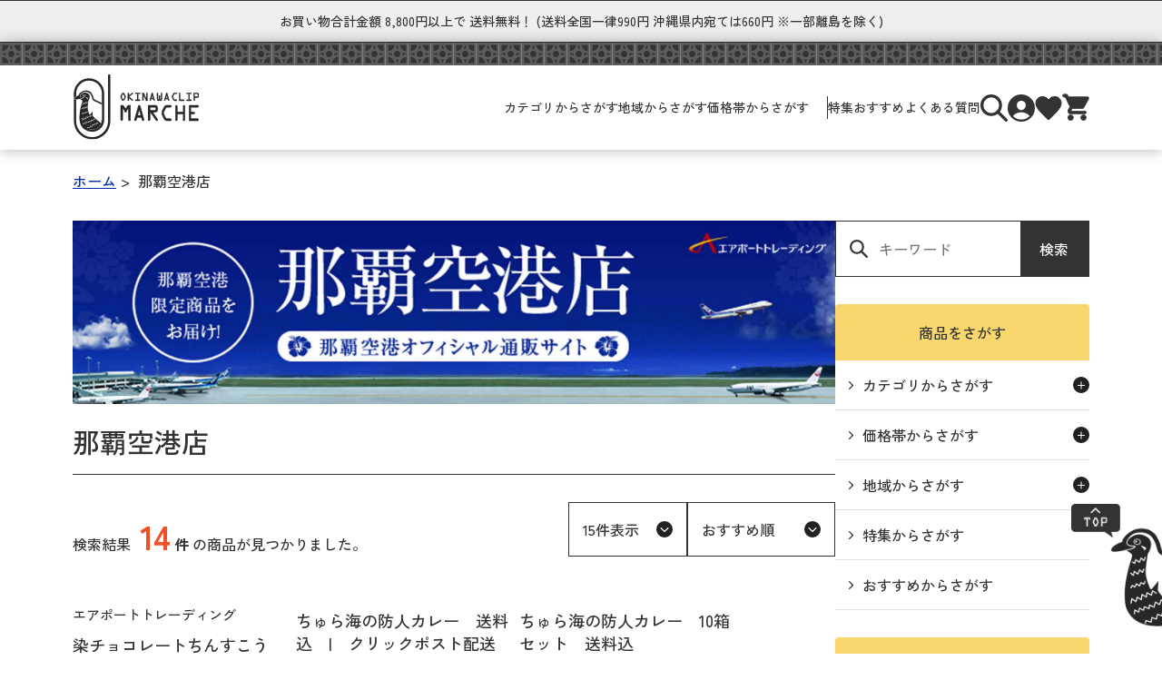

--- FILE ---
content_type: text/html; charset=UTF-8
request_url: https://marche.okinawaclip.com/products/list.php?category_id=507
body_size: 70171
content:
<!DOCTYPE html>

<html lang="ja"><head>
  <!--[if IE]><meta http-equiv="X-UA-Compatible" content="IE=edge"><![endif]-->
  <meta charset="utf-8">
  <meta name="viewport" content="width=device-width, initial-scale=1, shrink-to-fit=no">
  <meta name="format-detection" content="telephone=no">

  <title> 那覇空港店商品一覧ページ | 沖縄CLIPマルシェ</title>

  <meta name="author" content="沖縄セルラー電話株式会社">
  <meta name="description" content="沖縄CLIPマルシェは、沖縄の特産品、お土産品、お取り寄せ商品を幅広く取り揃えた通販サイトです。豊富な品物がある沖縄の中でも、素材にこだわり、製法にこだわった特に良質な特産品だけを取り揃えました">
  <meta name="keywords" content="沖縄特産品,沖縄,お土産,沖縄土産,特産品,沖縄県産品,通販,ちんすこう,紅芋タルト">

  <meta property="og:type" content="article">

  <meta property="og:site_name" content="沖縄CLIPマルシェ">
  <meta property="og:url" content="https://marche.okinawaclip.com/products/list.php?category_id=507">
  <meta property="og:title" content=" 那覇空港店商品一覧ページ | 沖縄CLIPマルシェ">
      <meta property="og:image" content="https://marche.okinawaclip.com/assets/image/ogp.png">
    <meta property="og:locale" content="ja_JP">

  <link rel="icon" href="/favicon.ico?v=2" sizes="32x32">
  <link rel="icon" href="/favicon.ico?v=2" type="image/svg+xml">
  <link rel="apple-touch-icon" sizes="180x180" href="/assets/image/apple-touch-icon.png">
  
  <link rel="stylesheet" href="/assets/css/plugin.css">
  <link rel="stylesheet" href="/assets/css/base.css">
  <link rel="stylesheet" href="/assets/css/common.css?20250409">
  
  <script src="/assets/js/plugin.js"></script>
  
  <!-- web font loader-->
  <script defer>
    window.WebFontConfig = {
      google: {families: ['Zen+Kaku+Gothic+New:400,500,700']},
      active: function () {
      sessionStorage.fonts = true;
      }
    };

    (function () {
      var wf = document.createElement('script');
      wf.src = 'https://ajax.googleapis.com/ajax/libs/webfont/1.6.26/webfont.js';
      wf.type = 'text/javascript';
      wf.defer = 'true';
      var s = document.getElementsByTagName('script')[0];
      s.parentNode.insertBefore(wf, s);
    })();
  </script>
  
  <!--<link rel="stylesheet" href="/assets/js/vendor/slick/slick.css">
  <link rel="stylesheet" href="/assets/js/vendor/slick/slick-theme.css">
  <link rel="stylesheet" href="/assets/js/vendor/remodal/remodal.css">
  <link rel="stylesheet" href="/assets/js/vendor/remodal/remodal-default-theme.css">-->


  
<!-- Google Tag Manager -->
<script>(function(w,d,s,l,i){w[l]=w[l]||[];w[l].push({'gtm.start':
new Date().getTime(),event:'gtm.js'});var f=d.getElementsByTagName(s)[0],
j=d.createElement(s),dl=l!='dataLayer'?'&l='+l:'';j.async=true;j.src=
'https://www.googletagmanager.com/gtm.js?id='+i+dl;f.parentNode.insertBefore(j,f);
})(window,document,'script','dataLayer','GTM-KG5G64X6');</script>
<!-- End Google Tag Manager -->
  
  
<script type="text/javascript">
  if (typeof ga == 'undefined') {
    (function(i,s,o,g,r,a,m){i['GoogleAnalyticsObject']=r;i[r]=i[r]||function(){
    (i[r].q=i[r].q||[]).push(arguments)},i[r].l=1*new Date();a=s.createElement(o),
    m=s.getElementsByTagName(o)[0];a.async=1;a.src=g;m.parentNode.insertBefore(a,m)
    })(window,document,'script','//www.google-analytics.com/analytics.js','ga');
  }
  ga('create', 'UA-93587954-1', {
    'name': 'plg_uagaeec',
    'cookieDomain': 'auto'
  });
  ga('plg_uagaeec.require', 'ec');
  ga('plg_uagaeec.ec:addImpression', {
    'id': '10085',
    'name': '染チョコレートちんすこう',
    'list': 'Category List',
    'price': '1200',
    'position': 1
  });
  ga('plg_uagaeec.ec:addImpression', {
    'id': '4110',
    'name': 'ちゅら海の防人カレー　送料込　|　クリックポスト配送',
    'list': 'Category List',
    'price': '890',
    'position': 2
  });
  ga('plg_uagaeec.ec:addImpression', {
    'id': '3957',
    'name': 'ちゅら海の防人カレー　10箱セット　送料込',
    'list': 'Category List',
    'price': '7000',
    'position': 3
  });
  ga('plg_uagaeec.ec:addImpression', {
    'id': '3956',
    'name': 'ちゅら海の防人カレー　5箱セット　送料込',
    'list': 'Category List',
    'price': '3920',
    'position': 4
  });
  ga('plg_uagaeec.ec:addImpression', {
    'id': '3955',
    'name': 'ちゅら海の防人カレー　2箱セット　送料込　|　クリックポスト配送',
    'list': 'Category List',
    'price': '1450',
    'position': 5
  });
  ga('plg_uagaeec.ec:addImpression', {
    'id': '3745',
    'name': '空人ちんすこう4種詰め合わせ',
    'list': 'Category List',
    'price': '788',
    'position': 6
  });
  ga('plg_uagaeec.ec:addImpression', {
    'id': '2801',
    'name': '空人わたがし　ぬちまーす',
    'list': 'Category List',
    'price': '581',
    'position': 7
  });
  ga('plg_uagaeec.ec:addImpression', {
    'id': '2800',
    'name': '空人わたがし　黒糖',
    'list': 'Category List',
    'price': '581',
    'position': 8
  });
  ga('plg_uagaeec.ec:addImpression', {
    'id': '2799',
    'name': '空人わたがし　シークヮーサー',
    'list': 'Category List',
    'price': '581',
    'position': 9
  });
  ga('plg_uagaeec.ec:addImpression', {
    'id': '2782',
    'name': '黄金芋のタルト　空人(そらんちゅ)シリーズ',
    'list': 'Category List',
    'price': '2116',
    'position': 10
  });
  ga('plg_uagaeec.ec:addImpression', {
    'id': '2780',
    'name': 'ロイヤルブレンド・やんばる焙煎ドリップ(ホット用)　空人シリーズ',
    'list': 'Category List',
    'price': '760',
    'position': 11
  });
  ga('plg_uagaeec.ec:addImpression', {
    'id': '2068',
    'name': '昔ながらの木灰生ソーキそば 2食',
    'list': 'Category List',
    'price': '2138',
    'position': 12
  });
  ga('plg_uagaeec.ec:addImpression', {
    'id': '1903',
    'name': '古酒(くーす)カステラ　空人(そらんちゅ)シリーズ',
    'list': 'Category List',
    'price': '1800',
    'position': 13
  });
  ga('plg_uagaeec.ec:addImpression', {
    'id': '1818',
    'name': 'ちゅら海の防人カレー',
    'list': 'Category List',
    'price': '619',
    'position': 14
  });
  ga('plg_uagaeec.send', 'pageview');
</script>
</head>
<body>
  
  <!-- Google Tag Manager (noscript) -->
  <noscript><iframe src="https://www.googletagmanager.com/ns.html?id=GTM-KG5G64X6"
  height="0" width="0" style="display:none;visibility:hidden"></iframe></noscript>
  <!-- End Google Tag Manager (noscript) -->
  
  
  <noscript>
    <p>JavaScript を有効にしてご利用下さい.</p>
  </noscript>
  
  <div id="ly_container">
    
    <!-- header/menu -->
    
          

  <header class="ly_header">
    <div class="ly_header_wrap">
      <div class="ly_header_inner">
                <p class="ly_header_logo"><a href="https://marche.okinawaclip.com/"><img src="/assets/image/site_logo.svg" alt="OKINAWA CLIP MARCHE(沖縄CLIPマルシェ)" width="114" height="58"></a></p>
                <div class="ly_header_menu">
          <div class="ly_header_menu_top">
                        
            <ul class="ly_gnavi">
              <li><a href="/user_data/category_search.php">カテゴリからさがす</a></li>
              <li><a href="/#top_area">地域からさがす</a></li>
              <li><a href="/user_data/price_search.php">価格帯からさがす</a></li>
              <li><a href="/user_data/special.php">特集</a></li>
              <li><a href="/user_data/recommend.php">おすすめ</a></li>
              <li><a href="/user_data/faq.php">よくある質問</a></li>
            </ul>

            <ul class="ly_site_menu">
              <li>
                <a href="javascript:;" class="js_header_search"><img src="/assets/image/icon/search_black.svg" alt="サイト内検索" width="24" height="24"></a>
                <div class="header_search">
                  <form class="bl_search" method="get" action="/products/list.php">
                  <input type="search" name="name" value="" placeholder="キーワード">
                  <button type="submit">検索</button>
                </form>
                </div>
              </li>
              
              <li><a href="/mypage/login.php"><img src="/assets/image/icon/mypage_black.svg" alt="マイページ/ログイン" width="24" height="24"></a></li>
              
              <li><a href="https://marche.okinawaclip.com/mypage/favorite.php"><img src="/assets/image/icon/heart_black.svg" alt="お気に入り" width="24" height="24"></a></li>
              <li>
                <a href="https://marche.okinawaclip.com/cart/" class="header_cart">
                  <img src="/assets/image/icon/cart_black.svg" alt="カート" width="24" height="24">
                  <!-- {*<span class="badge">{$arrCartList.0.TotalQuantity|n2s|default:0}</span>*} -->
                </a>
              </li>
              <li class="menu"><a href="javascript:;" class="btn_site_navi" aria-label="サイトナビボタン"><span class="line"></span></a></li>
            </ul>
          </div>
          
        </div>
      </div>
    </div>
    <div class="ly_header_free">
      <p>お買い物合計金額 8,800円以上で 送料無料！<br>
        (送料全国一律990円 沖縄県内宛ては660円 ※一部離島を除く)</p>
    </div>
    <nav class="ly_site_navi">
                    
<form class="bl_search" method="get" action="/products/list.php">
  <input type="search" name="name" value="" placeholder="キーワード">
  <button type="submit">検索</button>
</form>


<div class="bl_side_navi">
  <div class="item">
    <h3 class="ttl">商品をさがす</h3>
    <ul class="bl_side_navi_list">
      <li>
        <div class="level_1_label">
          <a href="/user_data/category_search.php" class="text">カテゴリからさがす</a>
          <a href="javascript:;" class="toggle"><span></span></a>
        </div>
        <ul class="level_2">
          <li>
            <a href="/products/list.php?category_id=276" class="text">旬のフルーツ</a>
          </li>
          <li>
            <div class="level_2_label">
              <a href="/products/list.php?category_id=277" class="text">食品・調味料</a>
              <a href="javascript:;" class="toggle"></a>
            </div>
                        

  <div class="level_3">
    <ul> 
       
                <li>
          <a href="/products/list.php?category_id=282&orderby=status_recommend"> 
          お肉 
          </a>
        </li>
         
       
                <li>
          <a href="/products/list.php?category_id=281&orderby=status_recommend"> 
          レトルト 
          </a>
        </li>
         
       
                <li>
          <a href="/products/list.php?category_id=280&orderby=status_recommend"> 
          海産物 
          </a>
        </li>
         
       
                <li>
          <a href="/products/list.php?category_id=279&orderby=status_recommend"> 
          缶詰・パウチ 
          </a>
        </li>
         
       
                <li>
          <a href="/products/list.php?category_id=278&orderby=status_recommend"> 
          おつまみ 
          </a>
        </li>
         
          </ul>
  </div>
          </li>
          <li>
            <div class="level_2_label">
              <a href="/products/list.php?category_id=275" class="text">ドリンク</a>
              <a href="javascript:;" class="toggle"></a>
            </div>
                        

  <div class="level_3">
    <ul> 
       
                <li>
          <a href="/products/list.php?category_id=514&orderby=status_recommend"> 
          コーヒー 
          </a>
        </li>
         
       
                <li>
          <a href="/products/list.php?category_id=334&orderby=status_recommend"> 
          お茶 
          </a>
        </li>
         
       
                <li>
          <a href="/products/list.php?category_id=332&orderby=status_recommend"> 
          ソフトドリンク 
          </a>
        </li>
         
          </ul>
  </div>
          </li>
          <li>
            <div class="level_2_label">
              <a href="/products/list.php?category_id=274" class="text">泡盛・お酒</a>
              <a href="javascript:;" class="toggle"></a>
            </div>
                        

  <div class="level_3">
    <ul> 
       
                <li>
          <a href="/products/list.php?category_id=424&orderby=status_recommend"> 
          リキュール 
          </a>
        </li>
         
       
                <li>
          <a href="/products/list.php?category_id=423&orderby=status_recommend"> 
          泡盛 
          </a>
        </li>
         
          </ul>
  </div>
          </li>
          <li>
            <div class="level_2_label">
              <a href="/products/list.php?category_id=421" class="text">お菓子・スイーツ</a>
              <a href="javascript:;" class="toggle"></a>
            </div>
                        

  <div class="level_3">
    <ul> 
       
                <li>
          <a href="/products/list.php?category_id=427&orderby=status_recommend"> 
          スナック菓子 
          </a>
        </li>
         
       
                <li>
          <a href="/products/list.php?category_id=426&orderby=status_recommend"> 
          和菓子 
          </a>
        </li>
         
       
                <li>
          <a href="/products/list.php?category_id=425&orderby=status_recommend"> 
          洋菓子 
          </a>
        </li>
         
          </ul>
  </div>
          </li>
          <li>
            <div class="level_2_label">
              <a href="/products/list.php?category_id=272" class="text">ファッション・雑貨</a>
              <a href="javascript:;" class="toggle"></a>
            </div>
                        

  <div class="level_3">
    <ul> 
       
                <li>
          <a href="/products/list.php?category_id=399&orderby=status_recommend"> 
          生活雑貨 
          </a>
        </li>
         
       
                <li>
          <a href="/products/list.php?category_id=398&orderby=status_recommend"> 
          衣料品 
          </a>
        </li>
         
       
                <li>
          <a href="/products/list.php?category_id=503&orderby=status_recommend"> 
          かりゆしウェア 
          </a>
        </li>
         
          </ul>
  </div>
          </li>
          <li>
            <a href="/products/list.php?category_id=648" class="text">ヘルスケア・コスメ</a>
          </li>
          <li>
            <a href="/products/list.php?category_id=527" class="text">琉球ガラス</a>
          </li>
          <li>
            <a href="/products/list.php?category_id=649" class="text">やちむん(焼き物)</a>
          </li>
          <li style="display: none">
            <a href="/products/list.php?category_id=650" class="text">漆器</a>
          </li>
          <li>
            <a href="/products/list.php?category_id=651" class="text">木工</a>
          </li>
          <li>
            <a href="/products/list.php?category_id=652" class="text">織物・染物</a>
          </li>
        </ul>
      </li>
      <li>
        <div class="level_1_label">
          <a href="/user_data/price_search.php" class="text">価格帯からさがす</a>
          <a href="javascript:;" class="toggle"><span></span></a>
        </div>
        <ul class="level_2">
          <li><a href="/products/list.php?transactionid=6543c15d187ede3a8251f1a3af8b941fab3b93f1&amp;pr_id=1">500円以下</a></li>
          <li><a href="/products/list.php?transactionid=6543c15d187ede3a8251f1a3af8b941fab3b93f1&amp;pr_id=2">500～1,000円</a></li>
          <li><a href="/products/list.php?transactionid=6543c15d187ede3a8251f1a3af8b941fab3b93f1&amp;pr_id=4">1,000～2,000円</a></li>
          <li><a href="/products/list.php?transactionid=6543c15d187ede3a8251f1a3af8b941fab3b93f1&amp;pr_id=5">2,000～3,000円</a></li>
          <li><a href="/products/list.php?transactionid=6543c15d187ede3a8251f1a3af8b941fab3b93f1&amp;pr_id=6">3,000～4,000円</a></li>
          <li><a href="/products/list.php?transactionid=6543c15d187ede3a8251f1a3af8b941fab3b93f1&amp;pr_id=7">4,000～5,000円</a></li>
          <li><a href="/products/list.php?transactionid=6543c15d187ede3a8251f1a3af8b941fab3b93f1&amp;pr_id=8">5,000～10,000円</a></li>
          <li><a href="/products/list.php?transactionid=6543c15d187ede3a8251f1a3af8b941fab3b93f1&amp;pr_id=9">10,000円以上</a></li>
        </ul>
      </li>
      <li>
        <div class="level_1_label">
          <a href="/#top_area" class="text">地域からさがす</a>
          <a href="javascript:;" class="toggle"><span></span></a>
        </div>
        <ul class="level_2">
          <li>
            <div class="level_2_label">
              <a href="/products/list.php?category_id=654" class="text">沖縄本島　南部</a>
              <a href="javascript:;" class="toggle"></a>
            </div>
                        

  <div class="level_3">
    <ul> 
       
                <li>
          <a href="/products/list.php?category_id=477&orderby=status_recommend"> 
          那覇市 
          </a>
        </li>
         
       
                <li>
          <a href="/products/list.php?category_id=476&orderby=status_recommend"> 
          南風原町 
          </a>
        </li>
         
       
                <li>
          <a href="/products/list.php?category_id=475&orderby=status_recommend"> 
          豊見城市 
          </a>
        </li>
         
       
                <li>
          <a href="/products/list.php?category_id=474&orderby=status_recommend"> 
          八重瀬町 
          </a>
        </li>
         
       
                <li>
          <a href="/products/list.php?category_id=473&orderby=status_recommend"> 
          南城市 
          </a>
        </li>
         
       
                <li>
          <a href="/products/list.php?category_id=472&orderby=status_recommend"> 
          与那原町 
          </a>
        </li>
         
       
                <li>
          <a href="/products/list.php?category_id=471&orderby=status_recommend"> 
          糸満市 
          </a>
        </li>
         
          </ul>
  </div>
          </li>
          <li>
            <div class="level_2_label">
              <a href="/products/list.php?category_id=655" class="text">沖縄本島　中部</a>
              <a href="javascript:;" class="toggle"></a>
            </div>
                        

  <div class="level_3">
    <ul> 
       
                <li>
          <a href="/products/list.php?category_id=487&orderby=status_recommend"> 
          うるま市 
          </a>
        </li>
         
       
                <li>
          <a href="/products/list.php?category_id=486&orderby=status_recommend"> 
          沖縄市 
          </a>
        </li>
         
       
                <li>
          <a href="/products/list.php?category_id=485&orderby=status_recommend"> 
          読谷村 
          </a>
        </li>
         
       
                <li>
          <a href="/products/list.php?category_id=483&orderby=status_recommend"> 
          北谷町 
          </a>
        </li>
         
       
                <li>
          <a href="/products/list.php?category_id=482&orderby=status_recommend"> 
          北中城村 
          </a>
        </li>
         
       
                <li>
          <a href="/products/list.php?category_id=481&orderby=status_recommend"> 
          中城村 
          </a>
        </li>
         
       
                <li>
          <a href="/products/list.php?category_id=480&orderby=status_recommend"> 
          西原町 
          </a>
        </li>
         
       
                <li>
          <a href="/products/list.php?category_id=479&orderby=status_recommend"> 
          宜野湾市 
          </a>
        </li>
         
       
                <li>
          <a href="/products/list.php?category_id=478&orderby=status_recommend"> 
          浦添市 
          </a>
        </li>
         
          </ul>
  </div>
          </li>
          <li>
            <div class="level_2_label">
              <a href="/products/list.php?category_id=656" class="text">沖縄本島　北部</a>
              <a href="javascript:;" class="toggle"></a>
            </div>
                        

  <div class="level_3">
    <ul> 
       
                <li>
          <a href="/products/list.php?category_id=496&orderby=status_recommend"> 
          今帰仁村 
          </a>
        </li>
         
       
                <li>
          <a href="/products/list.php?category_id=495&orderby=status_recommend"> 
          本部町 
          </a>
        </li>
         
       
                <li>
          <a href="/products/list.php?category_id=494&orderby=status_recommend"> 
          伊江村 
          </a>
        </li>
         
       
                <li>
          <a href="/products/list.php?category_id=493&orderby=status_recommend"> 
          大宜味村 
          </a>
        </li>
         
       
                <li>
          <a href="/products/list.php?category_id=491&orderby=status_recommend"> 
          名護市 
          </a>
        </li>
         
       
                <li>
          <a href="/products/list.php?category_id=490&orderby=status_recommend"> 
          金武町 
          </a>
        </li>
         
       
                <li>
          <a href="/products/list.php?category_id=488&orderby=status_recommend"> 
          恩納村 
          </a>
        </li>
         
          </ul>
  </div>
          </li>
          <li>
            <div class="level_2_label">
              <a href="/products/list.php?category_id=653" class="text">離島</a>
              <a href="javascript:;" class="toggle"></a>
            </div>
                        

  <div class="level_3">
    <ul> 
       
                <li>
          <a href="/products/list.php?category_id=468&orderby=status_recommend"> 
          久米島町 
          </a>
        </li>
         
       
                <li>
          <a href="/products/list.php?category_id=467&orderby=status_recommend"> 
          渡嘉敷村 
          </a>
        </li>
         
       
                <li>
          <a href="/products/list.php?category_id=461&orderby=status_recommend"> 
          宮古島市 
          </a>
        </li>
         
       
                <li>
          <a href="/products/list.php?category_id=460&orderby=status_recommend"> 
          多良間村 
          </a>
        </li>
         
       
                <li>
          <a href="/products/list.php?category_id=459&orderby=status_recommend"> 
          石垣市 
          </a>
        </li>
         
          </ul>
  </div>
          </li>
        </ul>
      </li>
      <li><a href="/user_data/special.php">特集からさがす</a></li>
      <li><a href="/user_data/recommend.php">おすすめからさがす</a></li>
    </ul>
  </div>
        
  <div class="item">
    <h3 class="ttl">その他の情報はこちらから</h3>
    <ul class="bl_side_navi_list">
      <li><a href="/user_data/useguide.php">ご利用ガイド</a></li>
      <li><a href="/abouts/">当店について</a></li>
      <li><a href="/#a_news">お知らせ</a></li>
      <li><a href="/user_data/faq.php">よくある質問</a></li>
      <li><a href="/order/">会社概要/特定商取引に関する法律に基づく表記</a></li>
      <li><a href="/guide/privacy.php">プライバシーポリシー</a></li>
      <li><a href="/user_data/personal-policy.php">個人情報保護方針</a></li>
      <li><a href="/contact/">お問い合わせ</a></li>
    </ul>
  </div>
</div>
    
<div class="login" style="display: none">
      <form action="https://marche.okinawaclip.com/mypage/login.php">
      <div class="l_side-mybox">
        <p class="hello">ようこそ<br>はじめてのご利用ですか?</p>
        <button type="submit" class="btn">ログイン</button>
      </div>
    </form>
  </div>
                </nav>
  </header>

      
                            
<style type="text/css">
  
div.breadcrumb {
  padding:0 0 5px;
}
div.breadcrumb div {
  display: inline;
}
</style>
<div class="topic_path_top">
  <ol itemscope="" itemtype="http://schema.org/BreadcrumbList">
    <li itemprop="itemListElement" itemscope="" itemtype="http://schema.org/ListItem">
      <a href="https://marche.okinawaclip.com/" itemprop="url">
        <span itemprop="title">ホーム</span>
      </a>
    </li>
            
        <li itemprop="itemListElement" itemscope="" itemtype="http://schema.org/ListItem">
      <span itemprop="title">那覇空港店</span>
    </li>
  </ol>
</div>

                      <!-- //header/menu -->
    
    <!-- ly_pagebody -->
    <main id="ly_pagebody">
      
                      <div class="ly_pagebody_inner">
          
          <div class="ly_body_2column">
            <div class="ly_alpha">
              
<script type="text/javascript">//<![CDATA[
    function fnSetClassCategories(form, classcat_id2_selected) {
        var $form = $(form);
        var product_id = $form.find('input[name=product_id]').val();
        var $sele1 = $form.find('select[name=classcategory_id1]');
        var $sele2 = $form.find('select[name=classcategory_id2]');
        eccube.setClassCategories($form, product_id, $sele1, $sele2, classcat_id2_selected);
    }
    // 並び順を変更
    function fnChangeOrderby(orderby) {
        eccube.setValue('orderby', orderby);
        eccube.setValue('pageno', 1);
        eccube.submitForm();
    }
    // 表示件数を変更
    function fnChangeDispNumber(dispNumber) {
        eccube.setValue('disp_number', dispNumber);
        eccube.setValue('pageno', 1);
        eccube.submitForm();
    }
    
//]]>
</script>

<form name="form1" id="form1" method="get" action="?">
  <input type="hidden" name="transactionid" value="97e019624556ef3df5f19e9aab3dea6ac7bd38b1"><input type="hidden" name="mode" value=""><input type="hidden" name="category_id" value="507"><input type="hidden" name="maker_id" value="0"><input type="hidden" name="name" value=""><input type="hidden" name="orderby" value="status_recommend"><input type="hidden" name="disp_number" value="15"><input type="hidden" name="pageno" value=""><input type="hidden" name="rnd" value="tai"><input type="hidden" name="sf" value="0"><input type="hidden" name="rf" value="0"><input type="hidden" name="fs" value="0"><input type="hidden" name="price_min" value=""><input type="hidden" name="price_max" value=""><input type="hidden" name="ps_id[]" value=""><input type="hidden" name="pr_id" value=""></form>

<div class="bl_mv_cat">
  <img src="/upload/save_image/05260837_59276a9e0ea9a.jpg" alt="那覇空港店"></div>

<h1 class="page_ttl">
    那覇空港店  
  </h1>

<!-- sort -->
<div class="bl_item_sort">
  <p class="text_item_total">
        検索結果<br><strong><span class="no">14</span> 件</strong> の商品が見つかりました。
      </p>
  <div class="sort">
    <select class="select" onchange="javascript:fnChangeDispNumber(this.value);"><option value="15" selected>15件表示</option><option value="30">30件表示</option><option value="50">50件表示</option></select><select class="select" onchange="javascript:fnChangeOrderby(this.value);"><option value="status_recommend" selected>おすすめ順</option><option value="price">安い順</option><option value="price_desc">高い順</option><option value="date">新着順</option><option value="quantity">売れている順</option></select></div>
</div>
<!-- //sort -->

<!-- list -->
<div class="bl_item_list">
    <div class="item">
    <a href="/products/detail.php?product_id=10085">
      <div class="thumb">
                <img src="/upload/save_image/10211604_6715fd0db281c.jpg" alt="染チョコレートちんすこう" width="282" height="282"></div>
      <div class="detail">
        <p class="lead">エアポートトレーディング</p>
        <h3 class="name">染チョコレートちんすこう</h3>
        <p class="price">￥
                      1,200
                    (税込)
        </p>
<br>
<!-- ▼会員価格 -->
<!-- ▲会員価格 -->

      </div>
    </a>
  </div>
    <div class="item">
    <a href="/products/detail.php?product_id=4110">
      <div class="thumb">
                <img src="/upload/save_image/05271535_62907121de640.png" alt="ちゅら海の防人カレー　送料込　|　クリックポスト配送" width="282" height="282"></div>
      <div class="detail">
        <p class="lead"></p>
        <h3 class="name">ちゅら海の防人カレー　送料込　|　クリックポスト配送</h3>
        <p class="price">￥
                      890
                    (税込)
        </p>
<br>
<!-- ▼会員価格 -->
<!-- ▲会員価格 -->

      </div>
    </a>
  </div>
    <div class="item">
    <a href="/products/detail.php?product_id=3957">
      <div class="thumb">
                <img src="/upload/save_image/05271535_62907121de640.png" alt="ちゅら海の防人カレー　10箱セット　送料込" width="282" height="282"></div>
      <div class="detail">
        <p class="lead"></p>
        <h3 class="name">ちゅら海の防人カレー　10箱セット　送料込</h3>
        <p class="price">￥
                      7,000
                    (税込)
        </p>
<br>
<!-- ▼会員価格 -->
<!-- ▲会員価格 -->

      </div>
    </a>
  </div>
    <div class="item">
    <a href="/products/detail.php?product_id=3956">
      <div class="thumb">
                <img src="/upload/save_image/05271535_62907121de640.png" alt="ちゅら海の防人カレー　5箱セット　送料込" width="282" height="282"></div>
      <div class="detail">
        <p class="lead"></p>
        <h3 class="name">ちゅら海の防人カレー　5箱セット　送料込</h3>
        <p class="price">￥
                      3,920
                    (税込)
        </p>
<br>
<!-- ▼会員価格 -->
<!-- ▲会員価格 -->

      </div>
    </a>
  </div>
    <div class="item">
    <a href="/products/detail.php?product_id=3955">
      <div class="thumb">
                <img src="/upload/save_image/05271535_62907121de640.png" alt="ちゅら海の防人カレー　2箱セット　送料込　|　クリックポスト配送" width="282" height="282"></div>
      <div class="detail">
        <p class="lead"></p>
        <h3 class="name">ちゅら海の防人カレー　2箱セット　送料込　|　クリックポスト配送</h3>
        <p class="price">￥
                      1,450
                    (税込)
        </p>
<br>
<!-- ▼会員価格 -->
<!-- ▲会員価格 -->

      </div>
    </a>
  </div>
    <div class="item">
    <a href="/products/detail.php?product_id=3745">
      <div class="thumb">
                <img src="/upload/save_image/02151122_620b0e6f6f6c9.jpg" alt="空人ちんすこう4種詰め合わせ" width="282" height="282"></div>
      <div class="detail">
        <p class="lead">那覇空港店</p>
        <h3 class="name">空人ちんすこう4種詰め合わせ</h3>
        <p class="price">￥
                      788
                    (税込)
        </p>
<br>
<!-- ▼会員価格 -->
<!-- ▲会員価格 -->

      </div>
    </a>
  </div>
    <div class="item">
    <a href="/products/detail.php?product_id=2801">
      <div class="thumb">
                <img src="/upload/save_image/02101646_6204c2bc051f6.jpg" alt="空人わたがし　ぬちまーす" width="282" height="282"></div>
      <div class="detail">
        <p class="lead">那覇空港限定商品</p>
        <h3 class="name">空人わたがし　ぬちまーす</h3>
        <p class="price">￥
                      581
                    (税込)
        </p>
<br>
<!-- ▼会員価格 -->
<!-- ▲会員価格 -->

      </div>
    </a>
  </div>
    <div class="item">
    <a href="/products/detail.php?product_id=2800">
      <div class="thumb">
                <img src="/upload/save_image/02101552_6204b6449d86f.jpg" alt="空人わたがし　黒糖" width="282" height="282"></div>
      <div class="detail">
        <p class="lead">那覇空港限定商品</p>
        <h3 class="name">空人わたがし　黒糖</h3>
        <p class="price">￥
                      581
                    (税込)
        </p>
<br>
<!-- ▼会員価格 -->
<!-- ▲会員価格 -->

      </div>
    </a>
  </div>
    <div class="item">
    <a href="/products/detail.php?product_id=2799">
      <div class="thumb">
                <img src="/upload/save_image/02101240_620489320aab0.jpg" alt="空人わたがし　シークヮーサー" width="282" height="282"></div>
      <div class="detail">
        <p class="lead">那覇空港限定商品</p>
        <h3 class="name">空人わたがし　シークヮーサー</h3>
        <p class="price">￥
                      581
                    (税込)
        </p>
<br>
<!-- ▼会員価格 -->
<!-- ▲会員価格 -->

      </div>
    </a>
  </div>
    <div class="item">
    <a href="/products/detail.php?product_id=2782">
      <div class="thumb">
                <img src="/upload/save_image/11141037_5a0a48c090b84.jpg" alt="黄金芋のタルト　空人(そらんちゅ)シリーズ" width="282" height="282"></div>
      <div class="detail">
        <p class="lead">那覇空港限定商品</p>
        <h3 class="name">黄金芋のタルト　空人(そらんちゅ)シリーズ</h3>
        <p class="price">￥
                      2,116
                    (税込)
        </p>
<br>
<!-- ▼会員価格 -->
<!-- ▲会員価格 -->

      </div>
    </a>
  </div>
    <div class="item">
    <a href="/products/detail.php?product_id=2780">
      <div class="thumb">
                <img src="/upload/save_image/11141021_5a0a451901a92.jpg" alt="ロイヤルブレンド・やんばる焙煎ドリップ(ホット用)　空人シリーズ" width="282" height="282"></div>
      <div class="detail">
        <p class="lead">那覇空港限定商品</p>
        <h3 class="name">ロイヤルブレンド・やんばる焙煎ドリップ(ホット用)　空人シリーズ</h3>
        <p class="price">￥
                      760
                    (税込)
        </p>
<br>
<!-- ▼会員価格 -->
<!-- ▲会員価格 -->

      </div>
    </a>
  </div>
    <div class="item">
    <a href="/products/detail.php?product_id=2068">
      <div class="thumb">
                <img src="/upload/save_image/10041919_59d4b5b2e3802.jpg" alt="昔ながらの木灰生ソーキそば 2食" width="282" height="282"></div>
      <div class="detail">
        <p class="lead">エアポートトレーディング</p>
        <h3 class="name">昔ながらの木灰生ソーキそば 2食</h3>
        <p class="price">￥
                      2,138
                    (税込)
        </p>
<br>
<!-- ▼会員価格 -->
<!-- ▲会員価格 -->

      </div>
    </a>
  </div>
    <div class="item">
    <a href="/products/detail.php?product_id=1903">
      <div class="thumb">
                <img src="/upload/save_image/06301103_649e37d979eb6.png" alt="古酒(くーす)カステラ　空人(そらんちゅ)シリーズ" width="282" height="282"></div>
      <div class="detail">
        <p class="lead">酒カステラ　ホワイトタイガー　がリニューアル!</p>
        <h3 class="name">古酒(くーす)カステラ　空人(そらんちゅ)シリーズ</h3>
        <p class="price">￥
                      1,800
                    (税込)
        </p>
<br>
<!-- ▼会員価格 -->
<!-- ▲会員価格 -->

      </div>
    </a>
  </div>
    <div class="item">
    <a href="/products/detail.php?product_id=1818">
      <div class="thumb">
                <img src="/upload/save_image/05271535_62907121de640.png" alt="ちゅら海の防人カレー" width="282" height="282"></div>
      <div class="detail">
        <p class="lead"></p>
        <h3 class="name">ちゅら海の防人カレー</h3>
        <p class="price">￥
                      619
                    (税込)
        </p>
<br>
<!-- ▼会員価格 -->
<!-- ▲会員価格 -->

      </div>
    </a>
  </div>
  </div>
<!-- //list -->

              
                                                      </div>
            <div class="ly_beta">
                                                              
<form class="bl_search" method="get" action="/products/list.php">
  <input type="search" name="name" value="" placeholder="キーワード">
  <button type="submit">検索</button>
</form>


<div class="bl_side_navi">
  <div class="item">
    <h3 class="ttl">商品をさがす</h3>
    <ul class="bl_side_navi_list">
      <li>
        <div class="level_1_label">
          <a href="/user_data/category_search.php" class="text">カテゴリからさがす</a>
          <a href="javascript:;" class="toggle"><span></span></a>
        </div>
        <ul class="level_2">
          <li>
            <a href="/products/list.php?category_id=276" class="text">旬のフルーツ</a>
          </li>
          <li>
            <div class="level_2_label">
              <a href="/products/list.php?category_id=277" class="text">食品・調味料</a>
              <a href="javascript:;" class="toggle"></a>
            </div>
                        

  <div class="level_3">
    <ul> 
       
                <li>
          <a href="/products/list.php?category_id=282&orderby=status_recommend"> 
          お肉 
          </a>
        </li>
         
       
                <li>
          <a href="/products/list.php?category_id=281&orderby=status_recommend"> 
          レトルト 
          </a>
        </li>
         
       
                <li>
          <a href="/products/list.php?category_id=280&orderby=status_recommend"> 
          海産物 
          </a>
        </li>
         
       
                <li>
          <a href="/products/list.php?category_id=279&orderby=status_recommend"> 
          缶詰・パウチ 
          </a>
        </li>
         
       
                <li>
          <a href="/products/list.php?category_id=278&orderby=status_recommend"> 
          おつまみ 
          </a>
        </li>
         
          </ul>
  </div>
          </li>
          <li>
            <div class="level_2_label">
              <a href="/products/list.php?category_id=275" class="text">ドリンク</a>
              <a href="javascript:;" class="toggle"></a>
            </div>
                        

  <div class="level_3">
    <ul> 
       
                <li>
          <a href="/products/list.php?category_id=514&orderby=status_recommend"> 
          コーヒー 
          </a>
        </li>
         
       
                <li>
          <a href="/products/list.php?category_id=334&orderby=status_recommend"> 
          お茶 
          </a>
        </li>
         
       
                <li>
          <a href="/products/list.php?category_id=332&orderby=status_recommend"> 
          ソフトドリンク 
          </a>
        </li>
         
          </ul>
  </div>
          </li>
          <li>
            <div class="level_2_label">
              <a href="/products/list.php?category_id=274" class="text">泡盛・お酒</a>
              <a href="javascript:;" class="toggle"></a>
            </div>
                        

  <div class="level_3">
    <ul> 
       
                <li>
          <a href="/products/list.php?category_id=424&orderby=status_recommend"> 
          リキュール 
          </a>
        </li>
         
       
                <li>
          <a href="/products/list.php?category_id=423&orderby=status_recommend"> 
          泡盛 
          </a>
        </li>
         
          </ul>
  </div>
          </li>
          <li>
            <div class="level_2_label">
              <a href="/products/list.php?category_id=421" class="text">お菓子・スイーツ</a>
              <a href="javascript:;" class="toggle"></a>
            </div>
                        

  <div class="level_3">
    <ul> 
       
                <li>
          <a href="/products/list.php?category_id=427&orderby=status_recommend"> 
          スナック菓子 
          </a>
        </li>
         
       
                <li>
          <a href="/products/list.php?category_id=426&orderby=status_recommend"> 
          和菓子 
          </a>
        </li>
         
       
                <li>
          <a href="/products/list.php?category_id=425&orderby=status_recommend"> 
          洋菓子 
          </a>
        </li>
         
          </ul>
  </div>
          </li>
          <li>
            <div class="level_2_label">
              <a href="/products/list.php?category_id=272" class="text">ファッション・雑貨</a>
              <a href="javascript:;" class="toggle"></a>
            </div>
                        

  <div class="level_3">
    <ul> 
       
                <li>
          <a href="/products/list.php?category_id=399&orderby=status_recommend"> 
          生活雑貨 
          </a>
        </li>
         
       
                <li>
          <a href="/products/list.php?category_id=398&orderby=status_recommend"> 
          衣料品 
          </a>
        </li>
         
       
                <li>
          <a href="/products/list.php?category_id=503&orderby=status_recommend"> 
          かりゆしウェア 
          </a>
        </li>
         
          </ul>
  </div>
          </li>
          <li>
            <a href="/products/list.php?category_id=648" class="text">ヘルスケア・コスメ</a>
          </li>
          <li>
            <a href="/products/list.php?category_id=527" class="text">琉球ガラス</a>
          </li>
          <li>
            <a href="/products/list.php?category_id=649" class="text">やちむん(焼き物)</a>
          </li>
          <li style="display: none">
            <a href="/products/list.php?category_id=650" class="text">漆器</a>
          </li>
          <li>
            <a href="/products/list.php?category_id=651" class="text">木工</a>
          </li>
          <li>
            <a href="/products/list.php?category_id=652" class="text">織物・染物</a>
          </li>
        </ul>
      </li>
      <li>
        <div class="level_1_label">
          <a href="/user_data/price_search.php" class="text">価格帯からさがす</a>
          <a href="javascript:;" class="toggle"><span></span></a>
        </div>
        <ul class="level_2">
          <li><a href="/products/list.php?transactionid=6543c15d187ede3a8251f1a3af8b941fab3b93f1&amp;pr_id=1">500円以下</a></li>
          <li><a href="/products/list.php?transactionid=6543c15d187ede3a8251f1a3af8b941fab3b93f1&amp;pr_id=2">500～1,000円</a></li>
          <li><a href="/products/list.php?transactionid=6543c15d187ede3a8251f1a3af8b941fab3b93f1&amp;pr_id=4">1,000～2,000円</a></li>
          <li><a href="/products/list.php?transactionid=6543c15d187ede3a8251f1a3af8b941fab3b93f1&amp;pr_id=5">2,000～3,000円</a></li>
          <li><a href="/products/list.php?transactionid=6543c15d187ede3a8251f1a3af8b941fab3b93f1&amp;pr_id=6">3,000～4,000円</a></li>
          <li><a href="/products/list.php?transactionid=6543c15d187ede3a8251f1a3af8b941fab3b93f1&amp;pr_id=7">4,000～5,000円</a></li>
          <li><a href="/products/list.php?transactionid=6543c15d187ede3a8251f1a3af8b941fab3b93f1&amp;pr_id=8">5,000～10,000円</a></li>
          <li><a href="/products/list.php?transactionid=6543c15d187ede3a8251f1a3af8b941fab3b93f1&amp;pr_id=9">10,000円以上</a></li>
        </ul>
      </li>
      <li>
        <div class="level_1_label">
          <a href="/#top_area" class="text">地域からさがす</a>
          <a href="javascript:;" class="toggle"><span></span></a>
        </div>
        <ul class="level_2">
          <li>
            <div class="level_2_label">
              <a href="/products/list.php?category_id=654" class="text">沖縄本島　南部</a>
              <a href="javascript:;" class="toggle"></a>
            </div>
                        

  <div class="level_3">
    <ul> 
       
                <li>
          <a href="/products/list.php?category_id=477&orderby=status_recommend"> 
          那覇市 
          </a>
        </li>
         
       
                <li>
          <a href="/products/list.php?category_id=476&orderby=status_recommend"> 
          南風原町 
          </a>
        </li>
         
       
                <li>
          <a href="/products/list.php?category_id=475&orderby=status_recommend"> 
          豊見城市 
          </a>
        </li>
         
       
                <li>
          <a href="/products/list.php?category_id=474&orderby=status_recommend"> 
          八重瀬町 
          </a>
        </li>
         
       
                <li>
          <a href="/products/list.php?category_id=473&orderby=status_recommend"> 
          南城市 
          </a>
        </li>
         
       
                <li>
          <a href="/products/list.php?category_id=472&orderby=status_recommend"> 
          与那原町 
          </a>
        </li>
         
       
                <li>
          <a href="/products/list.php?category_id=471&orderby=status_recommend"> 
          糸満市 
          </a>
        </li>
         
          </ul>
  </div>
          </li>
          <li>
            <div class="level_2_label">
              <a href="/products/list.php?category_id=655" class="text">沖縄本島　中部</a>
              <a href="javascript:;" class="toggle"></a>
            </div>
                        

  <div class="level_3">
    <ul> 
       
                <li>
          <a href="/products/list.php?category_id=487&orderby=status_recommend"> 
          うるま市 
          </a>
        </li>
         
       
                <li>
          <a href="/products/list.php?category_id=486&orderby=status_recommend"> 
          沖縄市 
          </a>
        </li>
         
       
                <li>
          <a href="/products/list.php?category_id=485&orderby=status_recommend"> 
          読谷村 
          </a>
        </li>
         
       
                <li>
          <a href="/products/list.php?category_id=483&orderby=status_recommend"> 
          北谷町 
          </a>
        </li>
         
       
                <li>
          <a href="/products/list.php?category_id=482&orderby=status_recommend"> 
          北中城村 
          </a>
        </li>
         
       
                <li>
          <a href="/products/list.php?category_id=481&orderby=status_recommend"> 
          中城村 
          </a>
        </li>
         
       
                <li>
          <a href="/products/list.php?category_id=480&orderby=status_recommend"> 
          西原町 
          </a>
        </li>
         
       
                <li>
          <a href="/products/list.php?category_id=479&orderby=status_recommend"> 
          宜野湾市 
          </a>
        </li>
         
       
                <li>
          <a href="/products/list.php?category_id=478&orderby=status_recommend"> 
          浦添市 
          </a>
        </li>
         
          </ul>
  </div>
          </li>
          <li>
            <div class="level_2_label">
              <a href="/products/list.php?category_id=656" class="text">沖縄本島　北部</a>
              <a href="javascript:;" class="toggle"></a>
            </div>
                        

  <div class="level_3">
    <ul> 
       
                <li>
          <a href="/products/list.php?category_id=496&orderby=status_recommend"> 
          今帰仁村 
          </a>
        </li>
         
       
                <li>
          <a href="/products/list.php?category_id=495&orderby=status_recommend"> 
          本部町 
          </a>
        </li>
         
       
                <li>
          <a href="/products/list.php?category_id=494&orderby=status_recommend"> 
          伊江村 
          </a>
        </li>
         
       
                <li>
          <a href="/products/list.php?category_id=493&orderby=status_recommend"> 
          大宜味村 
          </a>
        </li>
         
       
                <li>
          <a href="/products/list.php?category_id=491&orderby=status_recommend"> 
          名護市 
          </a>
        </li>
         
       
                <li>
          <a href="/products/list.php?category_id=490&orderby=status_recommend"> 
          金武町 
          </a>
        </li>
         
       
                <li>
          <a href="/products/list.php?category_id=488&orderby=status_recommend"> 
          恩納村 
          </a>
        </li>
         
          </ul>
  </div>
          </li>
          <li>
            <div class="level_2_label">
              <a href="/products/list.php?category_id=653" class="text">離島</a>
              <a href="javascript:;" class="toggle"></a>
            </div>
                        

  <div class="level_3">
    <ul> 
       
                <li>
          <a href="/products/list.php?category_id=468&orderby=status_recommend"> 
          久米島町 
          </a>
        </li>
         
       
                <li>
          <a href="/products/list.php?category_id=467&orderby=status_recommend"> 
          渡嘉敷村 
          </a>
        </li>
         
       
                <li>
          <a href="/products/list.php?category_id=461&orderby=status_recommend"> 
          宮古島市 
          </a>
        </li>
         
       
                <li>
          <a href="/products/list.php?category_id=460&orderby=status_recommend"> 
          多良間村 
          </a>
        </li>
         
       
                <li>
          <a href="/products/list.php?category_id=459&orderby=status_recommend"> 
          石垣市 
          </a>
        </li>
         
          </ul>
  </div>
          </li>
        </ul>
      </li>
      <li><a href="/user_data/special.php">特集からさがす</a></li>
      <li><a href="/user_data/recommend.php">おすすめからさがす</a></li>
    </ul>
  </div>
        
  <div class="item">
    <h3 class="ttl">その他の情報はこちらから</h3>
    <ul class="bl_side_navi_list">
      <li><a href="/user_data/useguide.php">ご利用ガイド</a></li>
      <li><a href="/abouts/">当店について</a></li>
      <li><a href="/#a_news">お知らせ</a></li>
      <li><a href="/user_data/faq.php">よくある質問</a></li>
      <li><a href="/order/">会社概要/特定商取引に関する法律に基づく表記</a></li>
      <li><a href="/guide/privacy.php">プライバシーポリシー</a></li>
      <li><a href="/user_data/personal-policy.php">個人情報保護方針</a></li>
      <li><a href="/contact/">お問い合わせ</a></li>
    </ul>
  </div>
</div>
    
<div class="login" style="display: none">
      <form action="https://marche.okinawaclip.com/mypage/login.php">
      <div class="l_side-mybox">
        <p class="hello">ようこそ<br>はじめてのご利用ですか?</p>
        <button type="submit" class="btn">ログイン</button>
      </div>
    </form>
  </div>
                                                        </div>
          </div>
        </div>
            
    </main>
    <!-- //ly_pagebody -->
    
    <!-- footer -->
            
  <footer class="ly_footer">
    
    <a href="#ly_container" class="page_scroll_top"><img src="/assets/image/page_scroll_top.png" alt="ページのトップへ" width="140" height="158"></a>
    
    <div class="ly_footer_inner">
      <div class="ly_footer_info">
        <div class="ly_footer_logo">
          <p class="footer_logo"><a href="https://marche.okinawaclip.com/"><img src="/assets/image/footer_logo.svg" alt="OKINAWA CLIP MARCHE(沖縄CLIPマルシェ)" width="204" height="72"></a></p>
          <div class="ly_footer_sns">
            <a href="https://www.facebook.com/OkinawaClip/" rel="noreferrer noopener"><img src="/assets/image/icon/sns_facebook_black.svg" alt="沖縄CLIPマルシェ公式Facebook" width="36" height="36"></a>
            <a href="https://www.instagram.com/okinawaclipmarche/" rel="noreferrer noopener"><img src="/assets/image/icon/sns_insta_black.svg" alt="沖縄CLIPマルシェ公式Instagram" width="36" height="36"></a>
          </div>
        </div>
        <p class="ly_footer_contact">
          土曜・日曜・祝祭日・年末年始は休業日となります。<br>
          お問い合わせはこちらから<br>
          <a href="https://marche.okinawaclip.com/contact/">お問い合わせ</a>
        </p>
      </div>
      <div class="ly_footer_navi">
        <div class="ly_footer_announce">
          <div class="mark">
            <img src="/assets/image/mark_stop20.png" alt="" width="32" height="48">
            <img src="/assets/image/mark_recycle.png" alt="" width="48" height="48">
          </div>
          <p>20歳未満の飲酒は法律で禁止されています。お酒は楽しく、ほどほどに。飲んだあとはリサイクル。<br>
          飲酒は20歳になってから。飲酒運転は絶対にやめましょう。<br>
          妊娠中や授乳期の飲酒は、胎児・胎児の発育に悪影響を与えるおそれがあります。</p>
        </div>
        <p>お買い物合計金額 8,800円以上で 送料無料！(送料全国一律990円 沖縄県内宛ては660円 ※一部離島を除く)</p>
        <ul class="ly_footer_link">
          <li><a href="/order/">会社概要 / 特定商取引に関する法律に基づく表記</a></li>
          <li><a href="/guide/privacy.php">プライバシーポリシー</a></li>
          <li><a href="https://marche.okinawaclip.com/user_data/personal-policy.php">個人情報保護方針</a></li>
        </ul>
      </div>
    </div>
    <p class="ly_footer_copy">Okinawa Cellular Telephone Company,All Rights Reserved.</p>
  </footer>        <!-- //footer -->

    
  </div>
  
  <script src="/assets/js/site.js?20250409"></script>
  
  <script src="/assets/js/vendor/slick/slick.min.js"></script>
  <script src="/assets/js/vendor/masonry/masonry.pkgd.min.js"></script>
  <script src="/assets/js/vendor/imagesloaded/imagesloaded.pkgd.min.js"></script>
  <script src="/assets/js/vendor/infinitescroll/jquery.infinitescroll.min.js"></script>
  <script src="/assets/js/vendor/remodal/remodal.min.js"></script>
  <script src="/assets/js/app.min.js"></script>

  <script type="text/javascript" src="/js/eccube.js"></script>
  <script type="text/javascript" src="/js/eccube.legacy.js"></script>

  <script type="text/javascript">//<![CDATA[
      eccube.productsClassCategories = {"10085":{"__unselected":{"__unselected":{"name":"\u9078\u629e\u3057\u3066\u304f\u3060\u3055\u3044","product_class_id":"126180","product_type":"1"}},"__unselected2":{"#":{"classcategory_id2":"","name":"\u9078\u629e\u3057\u3066\u304f\u3060\u3055\u3044"},"#0":{"classcategory_id2":"0","name":"","stock_find":true,"price01":"","price02":"1,200","plg_managecustomerstatus_price":"1,200","point":"12","product_code":"2811110001607","product_class_id":"126180","product_type":"1"}}},"2068":{"__unselected":{"__unselected":{"name":"\u9078\u629e\u3057\u3066\u304f\u3060\u3055\u3044","product_class_id":"2076","product_type":"1"}},"__unselected2":{"#":{"classcategory_id2":"","name":"\u9078\u629e\u3057\u3066\u304f\u3060\u3055\u3044"},"#0":{"classcategory_id2":"0","name":"","stock_find":true,"price01":"","price02":"2,138","plg_managecustomerstatus_price":"2,138","point":"21","product_code":"306230","product_class_id":"2076","product_type":"1"}}},"1903":{"__unselected":{"__unselected":{"name":"\u9078\u629e\u3057\u3066\u304f\u3060\u3055\u3044","product_class_id":"1911","product_type":"1"}},"__unselected2":{"#":{"classcategory_id2":"","name":"\u9078\u629e\u3057\u3066\u304f\u3060\u3055\u3044"},"#0":{"classcategory_id2":"0","name":"","stock_find":true,"price01":"","price02":"1,800","plg_managecustomerstatus_price":"1,800","point":"18","product_code":"305041","product_class_id":"1911","product_type":"1"}}},"3745":{"__unselected":{"__unselected":{"name":"\u9078\u629e\u3057\u3066\u304f\u3060\u3055\u3044","product_class_id":"109744","product_type":"1"}},"__unselected2":{"#":{"classcategory_id2":"","name":"\u9078\u629e\u3057\u3066\u304f\u3060\u3055\u3044"},"#0":{"classcategory_id2":"0","name":"","stock_find":true,"price01":"","price02":"788","plg_managecustomerstatus_price":"788","point":"7","product_code":"2811110001348","product_class_id":"109744","product_type":"1"}}},"2782":{"__unselected":{"__unselected":{"name":"\u9078\u629e\u3057\u3066\u304f\u3060\u3055\u3044","product_class_id":"74089","product_type":"4"}},"__unselected2":{"#":{"classcategory_id2":"","name":"\u9078\u629e\u3057\u3066\u304f\u3060\u3055\u3044"},"#0":{"classcategory_id2":"0","name":"","stock_find":true,"price01":"2,116","price02":"2,116","plg_managecustomerstatus_price":"2,116","point":"21","product_code":"308296","product_class_id":"74089","product_type":"4"}}},"2780":{"__unselected":{"__unselected":{"name":"\u9078\u629e\u3057\u3066\u304f\u3060\u3055\u3044","product_class_id":"74087","product_type":"1"}},"__unselected2":{"#":{"classcategory_id2":"","name":"\u9078\u629e\u3057\u3066\u304f\u3060\u3055\u3044"},"#0":{"classcategory_id2":"0","name":"","stock_find":true,"price01":"","price02":"760","plg_managecustomerstatus_price":"760","point":"7","product_code":"308286","product_class_id":"74087","product_type":"1"}}},"2799":{"__unselected":{"__unselected":{"name":"\u9078\u629e\u3057\u3066\u304f\u3060\u3055\u3044","product_class_id":"82064","product_type":"1"}},"__unselected2":{"#":{"classcategory_id2":"","name":"\u9078\u629e\u3057\u3066\u304f\u3060\u3055\u3044"},"#0":{"classcategory_id2":"0","name":"","stock_find":true,"price01":"","price02":"581","plg_managecustomerstatus_price":"581","point":"5","product_code":"watagashi02","product_class_id":"82064","product_type":"1"}}},"1818":{"__unselected":{"__unselected":{"name":"\u9078\u629e\u3057\u3066\u304f\u3060\u3055\u3044","product_class_id":"1826","product_type":"1"}},"__unselected2":{"#":{"classcategory_id2":"","name":"\u9078\u629e\u3057\u3066\u304f\u3060\u3055\u3044"},"#0":{"classcategory_id2":"0","name":"","stock_find":true,"price01":"","price02":"619","plg_managecustomerstatus_price":"619","point":"6","product_code":"305036","product_class_id":"1826","product_type":"1"}}},"3955":{"__unselected":{"__unselected":{"name":"\u9078\u629e\u3057\u3066\u304f\u3060\u3055\u3044","product_class_id":"115739","product_type":"1"}},"__unselected2":{"#":{"classcategory_id2":"","name":"\u9078\u629e\u3057\u3066\u304f\u3060\u3055\u3044"},"#0":{"classcategory_id2":"0","name":"","stock_find":true,"price01":"","price02":"1,450","plg_managecustomerstatus_price":"1,450","point":"14","product_code":"305036_2","product_class_id":"115739","product_type":"1"}}},"2800":{"__unselected":{"__unselected":{"name":"\u9078\u629e\u3057\u3066\u304f\u3060\u3055\u3044","product_class_id":"82065","product_type":"1"}},"__unselected2":{"#":{"classcategory_id2":"","name":"\u9078\u629e\u3057\u3066\u304f\u3060\u3055\u3044"},"#0":{"classcategory_id2":"0","name":"","stock_find":true,"price01":"","price02":"581","plg_managecustomerstatus_price":"581","point":"5","product_code":"watagashi03","product_class_id":"82065","product_type":"1"}}},"4110":{"__unselected":{"__unselected":{"name":"\u9078\u629e\u3057\u3066\u304f\u3060\u3055\u3044","product_class_id":"116587","product_type":"1"}},"__unselected2":{"#":{"classcategory_id2":"","name":"\u9078\u629e\u3057\u3066\u304f\u3060\u3055\u3044"},"#0":{"classcategory_id2":"0","name":"","stock_find":true,"price01":"","price02":"890","plg_managecustomerstatus_price":"890","point":"8","product_code":"305036_soryo","product_class_id":"116587","product_type":"1"}}},"3956":{"__unselected":{"__unselected":{"name":"\u9078\u629e\u3057\u3066\u304f\u3060\u3055\u3044","product_class_id":"115740","product_type":"1"}},"__unselected2":{"#":{"classcategory_id2":"","name":"\u9078\u629e\u3057\u3066\u304f\u3060\u3055\u3044"},"#0":{"classcategory_id2":"0","name":"","stock_find":true,"price01":"","price02":"3,920","plg_managecustomerstatus_price":"3,920","point":"39","product_code":"305036_5","product_class_id":"115740","product_type":"1"}}},"2801":{"__unselected":{"__unselected":{"name":"\u9078\u629e\u3057\u3066\u304f\u3060\u3055\u3044","product_class_id":"82066","product_type":"1"}},"__unselected2":{"#":{"classcategory_id2":"","name":"\u9078\u629e\u3057\u3066\u304f\u3060\u3055\u3044"},"#0":{"classcategory_id2":"0","name":"","stock_find":true,"price01":"","price02":"581","plg_managecustomerstatus_price":"581","point":"5","product_code":"watagashi01","product_class_id":"82066","product_type":"1"}}},"3957":{"__unselected":{"__unselected":{"name":"\u9078\u629e\u3057\u3066\u304f\u3060\u3055\u3044","product_class_id":"115741","product_type":"1"}},"__unselected2":{"#":{"classcategory_id2":"","name":"\u9078\u629e\u3057\u3066\u304f\u3060\u3055\u3044"},"#0":{"classcategory_id2":"0","name":"","stock_find":true,"price01":"","price02":"7,000","plg_managecustomerstatus_price":"7,000","point":"70","product_code":"305036_10","product_class_id":"115741","product_type":"1"}}}};function fnOnLoad() {fnSetClassCategories(document.product_form10085);fnSetClassCategories(document.product_form2068);fnSetClassCategories(document.product_form1903);fnSetClassCategories(document.product_form3745);fnSetClassCategories(document.product_form2782);fnSetClassCategories(document.product_form2780);fnSetClassCategories(document.product_form2799);fnSetClassCategories(document.product_form1818);fnSetClassCategories(document.product_form3955);fnSetClassCategories(document.product_form2800);fnSetClassCategories(document.product_form4110);fnSetClassCategories(document.product_form3956);fnSetClassCategories(document.product_form2801);fnSetClassCategories(document.product_form3957);}eccube.productsClassCategories = {"10085":{"__unselected":{"__unselected":{"name":"\u9078\u629e\u3057\u3066\u304f\u3060\u3055\u3044","product_class_id":"126180","product_type":"1"}},"__unselected2":{"#":{"classcategory_id2":"","name":"\u9078\u629e\u3057\u3066\u304f\u3060\u3055\u3044"},"#0":{"classcategory_id2":"0","name":"","stock_find":true,"price01":"","price02":"1,200","plg_managecustomerstatus_price":"1,200","point":"12","product_code":"2811110001607","product_class_id":"126180","product_type":"1"}}},"4110":{"__unselected":{"__unselected":{"name":"\u9078\u629e\u3057\u3066\u304f\u3060\u3055\u3044","product_class_id":"116587","product_type":"1"}},"__unselected2":{"#":{"classcategory_id2":"","name":"\u9078\u629e\u3057\u3066\u304f\u3060\u3055\u3044"},"#0":{"classcategory_id2":"0","name":"","stock_find":true,"price01":"","price02":"890","plg_managecustomerstatus_price":"890","point":"8","product_code":"305036_soryo","product_class_id":"116587","product_type":"1"}}},"3957":{"__unselected":{"__unselected":{"name":"\u9078\u629e\u3057\u3066\u304f\u3060\u3055\u3044","product_class_id":"115741","product_type":"1"}},"__unselected2":{"#":{"classcategory_id2":"","name":"\u9078\u629e\u3057\u3066\u304f\u3060\u3055\u3044"},"#0":{"classcategory_id2":"0","name":"","stock_find":true,"price01":"","price02":"7,000","plg_managecustomerstatus_price":"7,000","point":"70","product_code":"305036_10","product_class_id":"115741","product_type":"1"}}},"3956":{"__unselected":{"__unselected":{"name":"\u9078\u629e\u3057\u3066\u304f\u3060\u3055\u3044","product_class_id":"115740","product_type":"1"}},"__unselected2":{"#":{"classcategory_id2":"","name":"\u9078\u629e\u3057\u3066\u304f\u3060\u3055\u3044"},"#0":{"classcategory_id2":"0","name":"","stock_find":true,"price01":"","price02":"3,920","plg_managecustomerstatus_price":"3,920","point":"39","product_code":"305036_5","product_class_id":"115740","product_type":"1"}}},"3955":{"__unselected":{"__unselected":{"name":"\u9078\u629e\u3057\u3066\u304f\u3060\u3055\u3044","product_class_id":"115739","product_type":"1"}},"__unselected2":{"#":{"classcategory_id2":"","name":"\u9078\u629e\u3057\u3066\u304f\u3060\u3055\u3044"},"#0":{"classcategory_id2":"0","name":"","stock_find":true,"price01":"","price02":"1,450","plg_managecustomerstatus_price":"1,450","point":"14","product_code":"305036_2","product_class_id":"115739","product_type":"1"}}},"3745":{"__unselected":{"__unselected":{"name":"\u9078\u629e\u3057\u3066\u304f\u3060\u3055\u3044","product_class_id":"109744","product_type":"1"}},"__unselected2":{"#":{"classcategory_id2":"","name":"\u9078\u629e\u3057\u3066\u304f\u3060\u3055\u3044"},"#0":{"classcategory_id2":"0","name":"","stock_find":true,"price01":"","price02":"788","plg_managecustomerstatus_price":"788","point":"7","product_code":"2811110001348","product_class_id":"109744","product_type":"1"}}},"2801":{"__unselected":{"__unselected":{"name":"\u9078\u629e\u3057\u3066\u304f\u3060\u3055\u3044","product_class_id":"82066","product_type":"1"}},"__unselected2":{"#":{"classcategory_id2":"","name":"\u9078\u629e\u3057\u3066\u304f\u3060\u3055\u3044"},"#0":{"classcategory_id2":"0","name":"","stock_find":true,"price01":"","price02":"581","plg_managecustomerstatus_price":"581","point":"5","product_code":"watagashi01","product_class_id":"82066","product_type":"1"}}},"2800":{"__unselected":{"__unselected":{"name":"\u9078\u629e\u3057\u3066\u304f\u3060\u3055\u3044","product_class_id":"82065","product_type":"1"}},"__unselected2":{"#":{"classcategory_id2":"","name":"\u9078\u629e\u3057\u3066\u304f\u3060\u3055\u3044"},"#0":{"classcategory_id2":"0","name":"","stock_find":true,"price01":"","price02":"581","plg_managecustomerstatus_price":"581","point":"5","product_code":"watagashi03","product_class_id":"82065","product_type":"1"}}},"2799":{"__unselected":{"__unselected":{"name":"\u9078\u629e\u3057\u3066\u304f\u3060\u3055\u3044","product_class_id":"82064","product_type":"1"}},"__unselected2":{"#":{"classcategory_id2":"","name":"\u9078\u629e\u3057\u3066\u304f\u3060\u3055\u3044"},"#0":{"classcategory_id2":"0","name":"","stock_find":true,"price01":"","price02":"581","plg_managecustomerstatus_price":"581","point":"5","product_code":"watagashi02","product_class_id":"82064","product_type":"1"}}},"2782":{"__unselected":{"__unselected":{"name":"\u9078\u629e\u3057\u3066\u304f\u3060\u3055\u3044","product_class_id":"74089","product_type":"4"}},"__unselected2":{"#":{"classcategory_id2":"","name":"\u9078\u629e\u3057\u3066\u304f\u3060\u3055\u3044"},"#0":{"classcategory_id2":"0","name":"","stock_find":true,"price01":"2,116","price02":"2,116","plg_managecustomerstatus_price":"2,116","point":"21","product_code":"308296","product_class_id":"74089","product_type":"4"}}},"2780":{"__unselected":{"__unselected":{"name":"\u9078\u629e\u3057\u3066\u304f\u3060\u3055\u3044","product_class_id":"74087","product_type":"1"}},"__unselected2":{"#":{"classcategory_id2":"","name":"\u9078\u629e\u3057\u3066\u304f\u3060\u3055\u3044"},"#0":{"classcategory_id2":"0","name":"","stock_find":true,"price01":"","price02":"760","plg_managecustomerstatus_price":"760","point":"7","product_code":"308286","product_class_id":"74087","product_type":"1"}}},"2068":{"__unselected":{"__unselected":{"name":"\u9078\u629e\u3057\u3066\u304f\u3060\u3055\u3044","product_class_id":"2076","product_type":"1"}},"__unselected2":{"#":{"classcategory_id2":"","name":"\u9078\u629e\u3057\u3066\u304f\u3060\u3055\u3044"},"#0":{"classcategory_id2":"0","name":"","stock_find":true,"price01":"","price02":"2,138","plg_managecustomerstatus_price":"2,138","point":"21","product_code":"306230","product_class_id":"2076","product_type":"1"}}},"1903":{"__unselected":{"__unselected":{"name":"\u9078\u629e\u3057\u3066\u304f\u3060\u3055\u3044","product_class_id":"1911","product_type":"1"}},"__unselected2":{"#":{"classcategory_id2":"","name":"\u9078\u629e\u3057\u3066\u304f\u3060\u3055\u3044"},"#0":{"classcategory_id2":"0","name":"","stock_find":true,"price01":"","price02":"1,800","plg_managecustomerstatus_price":"1,800","point":"18","product_code":"305041","product_class_id":"1911","product_type":"1"}}},"1818":{"__unselected":{"__unselected":{"name":"\u9078\u629e\u3057\u3066\u304f\u3060\u3055\u3044","product_class_id":"1826","product_type":"1"}},"__unselected2":{"#":{"classcategory_id2":"","name":"\u9078\u629e\u3057\u3066\u304f\u3060\u3055\u3044"},"#0":{"classcategory_id2":"0","name":"","stock_find":true,"price01":"","price02":"619","plg_managecustomerstatus_price":"619","point":"6","product_code":"305036","product_class_id":"1826","product_type":"1"}}}};function fnOnLoad() {fnSetClassCategories(document.product_form10085);fnSetClassCategories(document.product_form4110);fnSetClassCategories(document.product_form3957);fnSetClassCategories(document.product_form3956);fnSetClassCategories(document.product_form3955);fnSetClassCategories(document.product_form3745);fnSetClassCategories(document.product_form2801);fnSetClassCategories(document.product_form2800);fnSetClassCategories(document.product_form2799);fnSetClassCategories(document.product_form2782);fnSetClassCategories(document.product_form2780);fnSetClassCategories(document.product_form2068);fnSetClassCategories(document.product_form1903);fnSetClassCategories(document.product_form1818);}
      $(function(){
          fnOnLoad(); fnOnLoad(); 
      });
  //]]></script>

  <script>
    $.ajax(
    {
      type: 'get',
      url: '/assets/img/common/sprite.min.svg'
    }).done(function(data)
    {
      var svg = $(data).find('svg');
      $('body').prepend(svg);
    });
  </script>
</body></html>

--- FILE ---
content_type: text/css
request_url: https://marche.okinawaclip.com/assets/css/common.css?20250409
body_size: 65468
content:
@charset "utf-8";
/* CSS Document */

/*---------------------------------------------------------------------
	container
---------------------------------------------------------------------*/
body { background: #fff; }
#ly_container {}
#ly_container.fixed {
  position: fixed;
  width: 100%;
}

/*---------------------------------------------------------------------
	header
---------------------------------------------------------------------*/
.ly_header {
  display: flex;
  flex-direction: column;
  margin-bottom: 20px;
  z-index: 100;
  position: relative;
}
.ly_header_wrap {
  background: #fff url("../../assets/image/line_hana.png") repeat-x 0 0/auto 14px;
  filter: drop-shadow(0px 0px 8px rgba(0, 0, 0, 0.3));
  padding-top: 14px;
}
.ly_header_inner {
  display: flex;
  align-items: center;
  justify-content: space-between;
  gap: 20px;
  padding: 0 20px;
  box-sizing: content-box;
  max-width: 1360px;
  margin: 0 auto;
}
.ly_header_free {
  font-size: 1.2rem;
  background: #EFEFEF;
  border-top: 1px solid #333;
  border-bottom: 1px solid #333;
  padding: 10px 20px;
}

.ly_site_menu {
  display: flex;
  align-items: center;
  gap: 14px;
}
.ly_site_menu li {
  position: relative;
}
.ly_site_menu a {
  color: #333;
  text-decoration: none;
}
.header_cart {
  position: relative;
  display: flex;
  align-items: flex-start;
  gap: 3px;
}
.header_cart .badge {
  font-size: 1rem;
  font-weight: bold;
  line-height: 1;
  display: flex;
  border-radius: 50%;
  align-items: center;
  justify-content: center;
  padding: 3px;
  min-width: 18px;
  background: #F2BB06;
  border: 1px solid #333;
}
.header_search {
  position: absolute;
  width: 190px;
  left: -20px;
  margin-top: 10px;
  display: none;
}
.header_search .bl_search input {
  padding: 10px 10px;
    background-position: left 10px center;
    background: #fff;
}

.btn_site_navi {
  width: 18px;
  height: 16px;
  display: flex;
  align-items: center;
  justify-content: center;
}
.btn_site_navi .line {
  position: relative;
  width: 100%;
  height: 2px;
  background: #333;
  border-radius: 3px;
}
.btn_site_navi .line::before,
.btn_site_navi .line::after {
  content: "";
  position: absolute;
  left: 0;
  width: 100%;
  height: 2px;
  background: #333;
  border-radius: 3px;
}
.btn_site_navi .line::before { top: -8px; }
.btn_site_navi .line::after{ bottom: -8px; }
.ly_site_lead,
.ly_gnavi { display: none; }

/* fixed */
.ly_header.fixed {
  position: fixed;
  top: 0;
  left: 0;
  right: 0;
  opacity: 1;
  visibility: visible;
  animation: header .7s ease-in-out;
}
@keyframes header {
  0% { transform: translateY(-100%); }
  100% { transform: translateY(0%); }
}
.ly_header.fixed .ly_header_free {
  display: none;
}


.ly_header.show_menu {
  max-height: 100vh;
  overflow: scroll;
}
.ly_header.show_menu .ly_header_free {
  display: none;
}
.ly_site_navi {
  display: none;
  padding: 20px;
  background: #fff;
    flex: 1;
}
.ly_site_navi .bl_search {
  margin-bottom: 20px;
}


/* tablet */
@media print, screen and (min-width: 768px) {
  
  .ly_header_logo img {
    width: 140px;
  }
  
  .ly_site_menu img { width: 30px }
  
  .header_cart .badge {
    font-size: 1.4rem;
    min-width:20px;
  }
  
  .btn_site_navi {
    width: 24px;
    height: 22px;
  }
  
  .ly_header_free {
    font-size: 1.4rem;
    text-align: center
  }
  .ly_header_free br {
    display: none;
  }
  
  .header_search {
    width: 200px;
    left: 0;
  }
  
  .ly_site_navi .bl_side_navi {
    display: flex;
    gap: 20px;
  }
  .ly_site_navi .bl_side_navi .item {
    margin: 0 !important;
    flex: 1;
  }
  
}

/* pc */
@media print, screen and (min-width: 1200px) {
  .ly_header {
    flex-direction: column-reverse;
  }
  .ly_header_wrap {
    background-size: auto 25px;
    padding-top: 25px;
    transition: .3s;
  }
  .ly_header_inner {
    padding: 10px 80px;
    gap: 80px;
  }
  .ly_header_menu {
    flex: 1;
  }
  .ly_site_menu .menu { display: none; }
  .ly_header_menu_top {
    display: flex;
    justify-content: flex-end;
    align-items: center;
    gap: 40px;
    /*border-bottom: 1px solid #333;
    padding-bottom: 20px;
    margin-bottom: 20px;*/
  }
  .ly_site_lead {
    font-size: 1.4rem;
    display: block;
  }
  .ly_site_menu {
    gap: 22px;
  }
  .ly_gnavi {
    display: flex;
    align-items: center;
    gap: 20px;
  }
  .ly_gnavi li:nth-child(3) {
    border-right: 1px solid #333;
    padding-right: 20px;
  }
  .ly_gnavi a {
    color: #333;
    text-decoration: none;
    display: block;
    font-size: 1.4rem;
  }
  .header_search {
    width: 190px;
    left: 0;
  }
  
  /* fixed */
  .ly_header.fixed {}
  .ly_header.fixed .ly_header_wrap {
    background: #fff;
    padding-top: 0;
  }
  .ly_header.fixed .ly_header_inner {
    padding-top: 5px;
    padding-bottom: 5px;
  }
  .ly_header.fixed .ly_header_logo img {
    width: 100px;
  }
  .ly_header.fixed .ly_site_lead { display: none; }
  .ly_header.fixed .ly_header_menu {
    display: flex;
    flex-direction: row-reverse;
    justify-content: space-between;
  }
  .ly_header.fixed .ly_header_menu_top {
    border: none;
    padding: 0;
    margin: 0;
  }
  
  .ly_header.show_menu {
    max-height: inherit;
    overflow: hidden;
  }
  .ly_header.show_menu .ly_header_free {
    display: none;
  }
  .ly_site_navi {
    display: none !important;
  }
  
  
}

/* pc */
@media print, screen and (min-width: 1920px) {
  .ly_header_inner {
    padding: 10px 80px;
  }
  .ly_header_logo img {
    width: 224px;
  }
  .ly_site_lead {
    font-size: 1.6rem;
  }
  .ly_gnavi a {
    font-size: 1.6rem;
  }
}





/*---------------------------------------------------------------------
	main
---------------------------------------------------------------------*/
.ly_pagebody {}
.ly_pagebody_inner {
  max-width: 1370px;
  margin: 0 auto;
  padding: 0 20px;
  box-sizing: content-box;
}

.ly_body_2column {}
.ly_alpha {}
.ly_beta { display: none; }

/* topic_path_top */
.topic_path_top {
  margin-bottom: 20px;
}
.topic_path_top > ol {
  max-width: 1370px;
  margin: 0 auto;
  padding: 0 20px;
  box-sizing: content-box;
  display: flex;
  overflow-x: scroll;
  white-space: nowrap;
}
.topic_path_top > ol::-webkit-scrollbar { display: none; }
.topic_path_top > ol > li {
  display: inline;
}
.topic_path_top > ol > li + li::before {
  content: ">";
  margin: 0 5px;
}
.topic_path_top > ol > li a {
  text-decoration: underline;
}
.topic_path_top > ol > li:last-child a {
    text-decoration: none;
    color: #333;
}

/* tablet */
@media print, screen and (min-width: 768px) {
  
  .topic_path_top > ol,
  .ly_pagebody_inner { padding: 0 60px; }
  
  .topic_path_top { margin-bottom: 30px; }
}

/* pc */
@media print, screen and (min-width: 1200px) {
  .topic_path_top > ol,
  .ly_pagebody_inner { padding: 0 80px; }
  
  .ly_body_2column {
    display: flex;
    align-items: flex-start;
    gap: 60px;
  }
  .ly_alpha {
    flex: 1;
    min-height: 0;
    min-width: 0;
  }
  .ly_beta {
    display: block;
    width: 25%;
    max-width: 330px;
    min-height: 0;
    min-width: 0;
  }
}

/* ----- template text -----*/
.page_ttl {
  font-size: 2rem;
  font-weight: 500;
  border-bottom: 1px solid #333;
  padding-bottom: 10px;
  margin-bottom: 10px;
}
.un_detail {
  line-height: 1.8;
}
.un_detail p {
  margin: 1em 0;
}
.un_detail h2 + p,
.un_detail h3 + p,
.un_detail h4 + p,
.un_detail h5 + p,
.un_detail h6 + p {
  margin-top: 0;
}
.un_detail div > p {
  margin-top: 0;
}

/* headline */
.un_detail * + h2 {
  margin-top: 20px;
}
.un_detail * + h3 {
  margin-top: 20px;
}
.un_detail * + h4 {
  margin-top: 20px;
}
.un_detail * + h5 {
  margin-top: 20px;
}
.un_detail h1 + h2 {
  margin-top: 20px;
}
.un_detail h2 + h3,
.un_detail h3 + h4 {
  margin-top: 0;
}

/* utility */
.un_detail * + dl:not([class]),
.un_detail * + ol:not([class]),
.un_detail * + ul:not([class]),
.un_detail * + table {
  margin-top: 20px;
}

.bl_line { margin: 30px 0; }

.lead_01,
.un_detail h2:not(.top_ttl) {
  font-size: 1.8rem;
  background: url("../image/icon/icon_hanaburo.svg") no-repeat 0 4px /18px;
  margin-bottom: 8px;
  position: relative;
  padding-left: 27px;
}
.lead_02,
.un_detail h3:not(.top_ttl) {
  font-size: 1.6rem;
  margin-bottom: 8px;
}
.lead_02 span,
.un_detail h3 span {
  display: inline-block;
  border-bottom: 1px solid #333;
  padding-bottom: 5px;
}
.lead_03,
.un_detail h4 {
  font-size: 1.6rem;
  background: url(../image/icon/icon_hanaburo.svg) no-repeat 0 5px / 15px;
  padding-left: 26px;
  margin-bottom: 8px;
}
.lead_04,
.un_detail h5 {
  font-size: 1.6rem;
  margin-bottom: 8px;
  position: relative;
  padding-left: 15px;
}
.lead_04::before,
.un_detail h5::before {
  content: "";
  position: absolute;
  left: 0;
  top: 10px;
  width: 6px;
  height: 6px;
  background: #333333;
}
.lead_05,
.un_detail h6 {
  font-size: 1.6rem;
  margin-bottom: 8px;
  position: relative;
  padding-left: 15px;
}
.lead_05::before,
.un_detail h6::before {
  content: "";
  position: absolute;
  left: 0;
  top: 10px;
  width: 4px;
  height: 4px;
  background: #333333;
}

.fc_red { color: #F25027; }
.dods_line {
  border-bottom: 1px dotted #ccc;
  display: inline-block;
  padding: 0 5px 1px;
  font-weight: 700;
  margin-bottom: 3px;
}

/* pc */
@media print, screen and (min-width: 1200px) {
  .page_ttl {
    font-size: 3rem;
    padding-bottom: 15px;
    margin-bottom: 30px;
  }
  
  .un_detail * + h2 {
    margin-top: 80px;
  }
  
  .lead_01,
  .un_detail h2:not(.top_ttl) {
    font-size: 2.2rem;
    background-size: 25px;
    margin-bottom: 15px;
    padding-left: 40px;
  }
  
  .lead_02,
  .un_detail h3:not(.top_ttl) {
    font-size: 1.8rem;
  }
  
  .bl_line { margin: 40px 0; }
  .bl_line + h2 { margin-top: 40px; }
  
}

/*--------- template btn -----------*/
.btn_01 {
  color: #333 !important;
  text-decoration: none;
  font-size: 1.6rem;
  border: 1px solid #333;
  display: inline-block;
  text-align: center;
  padding: 13px 13px;
  min-width: 200px;
  background: #fff;
  line-height: 1.8;
  border-radius: 0;
}
.btn_01:hover {
  text-decoration: none;
}
.btn_01_w100 {
  width: 100%;
  max-width: none;
}
.btn_01_l {
  padding: 18px 13px;
  min-width: 236px;
}
.btn_01_arrow {
  padding-right: 60px;
  text-align: left;
  background: #fff url("../image/icon/arrow_02_black.svg") no-repeat right 20px center;
}
.btn_01_black {
  color: #fff !important;
  background-color: #333;
}
.btn_01_black.btn_01_arrow {
  background-image: url("../image/icon/arrow_02_white.svg");
}

.btn_02 {
  color: #333 !important;
  text-decoration: none;
  border: 1px solid #333;
  display: inline-block;
  text-align: center;
  min-width: 200px;
  line-height: 1.8;
  background: #EFEFEF;
  border-radius: 4px;
  font-size: 1.3rem;
  padding: 5px;
}
.btn_02:hover {
  text-decoration: none;
}

.btn_03 {
  color: #333 !important;
  text-decoration: none;
  display: inline-block;
  text-align: center;
  line-height: 1.8;
  background: #EFEFEF;
  border-radius: 4px;
  padding: 5px 10px;
}
.btn_03:hover {
  text-decoration: none;
}

/* pc */
@media screen and (min-width: 1200px) {
  .btn_01 {
    transition: .3s;
  }
	.btn_01:hover {
    opacity: .6;
  }
}

/*--------- template bg -----------*/
.bg_box_01 {
  background: #F0F7FB;
  padding: 20px;
}

/* pc */
@media screen and (min-width: 1200px) {
  .bg_box_01 {
    padding: 30px;
  }
  .bg_box_01_l {
    padding: 50px 70px;
  }
}

/*--------- template thumbs -----------*/
.fll_img { margin-bottom: 15px; }
.flr_img { margin-bottom: 15px; }

.sp_flr_img {
    float: right;
    margin: 0 0 0 20px;
}
.sp_fll_img {
    float: left;
    margin: 0 20px 0 0;
}

.fll_img img,
.flr_img img {
  max-width: 100%;
  height: auto;
}
@media only screen and (max-width: 480px) {
  .fll_img img,
  .flr_img img {
    text-align: center;
    width: 100%;
  }
}


.fl_over {
  overflow: hidden;
}
.g_map iframe {
  width: 100%;
  height: 300px;
}
.youtube iframe,
iframe[src*='youtube'] {
  max-width: 100%;
  height: auto;
   aspect-ratio: 16 / 9;
}

@media print, screen and (min-width: 767px) {
  .fll_img {
    float: left;
    max-width: 45%;
    margin: 0 40px 0 0;
  }
  .flr_img {
    float: right;
    max-width: 45%;
    margin: 0 0 0 40px;
  }
  .g_map iframe {
    width: 100%;
    height: 600px;
  }
}
.caption,
.list_1column .caption,
.list_2column .caption,
.list_3column .caption,
.list_4column .caption,
.list_5column .caption {
  font-size: 86.66%;
  line-height: 1.4;
  padding-top: 7px;
  text-align: center;
  margin: 0;
}
.list_1column img,
.list_2column img,
.list_3column img,
.list_4column img,
.list_5column img {
  width: 100%;
  height: auto;
}

.list_2column .width_auto,
.list_3column .width_auto {
	width: auto;
}

/* list_2column */
.list_2column {
  display: flex;
  flex-direction: column;
  flex-wrap: wrap;
  gap: 15px;
}
@media print, screen and (min-width: 768px) {
  .list_2column {
    flex-direction: row;
  }
  .list_2column .item {
    width: calc(100%/2 - 8px);
  }
}

/* list_3column */
.list_3column {
  display: flex;
  flex-direction: column;
  flex-wrap: wrap;
  gap: 15px;
}

@media print, screen and (min-width: 768px) {
  .list_3column {
    flex-direction: row;
  }
  .list_3column .item {
    width: calc(100%/3 - 10px);
  }
}

/* list_4column */
.list_4column {
  display: flex;
  flex-wrap: wrap;
  gap: 15px;
}
.list_4column .item {
  width: calc(100%/2 - 8px);
}

@media print, screen and (min-width: 768px) {
  .list_4column .item {
    width: calc(100%/4 - 12px);
  }
}

/* list_5column */
.list_5column {
  display: flex;
  flex-wrap: wrap;
  gap: 15px;
}
.list_5column .item {
  width: calc(100%/2 - 8px);
}
@media print, screen and (min-width: 768px) {
  .list_5column .item {
    width: calc(100%/5 - 8px);
  }
}

.bl_cat_list {
  display: flex;
  flex-direction: column;
  flex-wrap: wrap;
  gap: 30px;
}
.bl_cat_list .item {}
.bl_cat_list .item a {
  color: #333;
  text-decoration: none;
  display: block;
}
.bl_cat_list .item .thumb { margin-bottom: 10px; }
.bl_cat_list .item .thumb img { width: 100%; }
.bl_cat_list .item .name {
  padding-bottom: 8px;
  font-size: 1.6rem;
  border-bottom: 1px solid #333;
}
@media print, screen and (min-width: 768px) {
  
  .bl_cat_list {
    flex-direction: row;
    gap: 40px 28px;
  }
  .bl_cat_list .item {
    width: calc(50% - 14px)
  }
}

@media print, screen and (min-width: 1920px) {
  .bl_cat_list .item .name { font-size: 2rem; }
}

/*----- pager -----*/
.bl_pager {
  display: flex;
  gap: 10px;
  align-items: center;
  justify-content: center;
  margin-top: 50px;
}
.bl_pager > * {
  color: #333;
  font-size: 1.8rem;
  font-weight: bold;
  line-height: 1;
  text-decoration: none;
  border: 1px solid #333;
  border-radius: 50%;
  display: flex;
  align-items: center;
  justify-content: center;
  width: 30px;
  aspect-ratio: 1;
  padding-bottom: 2px;
}
.bl_pager span { background: #F2BB06; }
.bl_pager .arrow {
  position: relative;
  background: #333333;
  width: 55px;
  height: 30px;
  border-radius: 30px;
  display: flex;
  align-items: center;
  justify-content: center;
  transform: none;
  top: auto;
  left: auto;
  right: auto;
  bottom: auto;
  padding-bottom: 0;
}
.bl_pager .arrow img { height: 7px; }

/* pc */
@media print, screen and (min-width: 1200px) {
  .bl_pager > * {
    font-size: 2.2rem;
    width: 34px;
    border-width: 2px;
    padding-bottom: 3px;
  }
  .bl_pager .arrow {
    width: 76px;
    height: 34px;
  }
  .bl_pager .arrow img { height: 10px; }
}

/* ----- beta -----*/
.bl_search {
  display: flex;
  border: 1px solid #333;
  font-size: 1.6rem;
}
.bl_search input {
  background: #fff url("../image/icon/search_black.svg") no-repeat left 15px center/20px;
  border: none;
  border-radius: 0;
  width: 100%;
  flex: 1;
  padding: 18px 10px 18px 47px;
}
.bl_search input:focus {
  outline: none;
  background-color: #F0F7FB;
}
.bl_search button {
  color: #fff;
  background: #333;
  border: none;
  border-radius: 0;
  width: 27%;
  min-width: 50px;
  max-width: 80px;
  text-align: center;
  font-size: 1.3rem;
  padding: 0;
}
.ly_beta .bl_search {
  margin-bottom: 30px;
}

/* bl_side_navi */
.bl_side_navi {}
.bl_side_navi .item {}
.bl_side_navi .item + .item { margin-top: 30px; }
.bl_side_navi .item .ttl {
  text-align: center;
  font-size: 1.6rem;
  background: #F7D76E;
  border-radius: 4px 4px 0 0;
  padding: 20px 10px;
}

.bl_side_navi_list {}
.bl_side_navi_list .level_1_label {
  position: relative;
}
.bl_side_navi_list > li > a,
.bl_side_navi_list .level_1_label .text {
  display: block;
  color: #333;
  font-size: 1.6rem;
  text-decoration: none;
  border-bottom: 1px solid #E1E1E1;
  padding: 13px 10px 13px 30px;
  background: #fff url("../image/icon/arrow_01_black_r.svg") no-repeat 15px 23px;
}
.bl_side_navi_list .level_1_label .toggle {
  position: absolute;
  right: 0;
  top: 0;
  height: 100%;
  aspect-ratio: 1;
  display: flex;
  align-items: center;
  justify-content: center;
}
.bl_side_navi_list .level_1_label .toggle span {
  position: relative;
  background: #222;
  width: 18px;
  height: 18px;
  border-radius: 50%;
}
.bl_side_navi_list .level_1_label .toggle::before,
.bl_side_navi_list .level_1_label .toggle::after {
  content: "";
  width: 8px;
  height: 1px;
  background: #fff;
  position: absolute;
  z-index: 1;
  transition: .3s;
}
.bl_side_navi_list .level_1_label .toggle::after {
  transform: rotate(90deg)
}
.bl_side_navi_list .level_1_label .toggle.show::after {
  transform: rotate(0deg)
}

.bl_side_navi_list .level_2 {
  display: none;
}
.bl_side_navi_list .level_2_label {
  position: relative;
}
.bl_side_navi_list .level_2 > li > a,
.bl_side_navi_list .level_2_label .text {
  display: block;
  color: #333;
  font-size: 1.4rem;
  text-decoration: none;
  border-bottom: 1px solid #E1E1E1;
  padding: 15px 10px 15px 40px;
  background: #fff url("../image/icon/arrow_01_black_r.svg") no-repeat 25px 23px;
}
.bl_side_navi_list .level_2 > li > a:hover,
.bl_side_navi_list .level_2_label .text.show {
  background-color: #EFEFEF;
}
.bl_side_navi_list .level_2_label .toggle {
  position: absolute;
  right: 0;
  top: 0;
  height: 100%;
  aspect-ratio: 1;
  display: flex;
  align-items: center;
  justify-content: center;
}
.bl_side_navi_list .level_2_label .toggle::before,
.bl_side_navi_list .level_2_label .toggle::after {
  content: "";
  width: 10px;
  height: 1px;
  background: #333;
  position: absolute;
  z-index: 1;
  transition: .3s;
}
.bl_side_navi_list .level_2_label .toggle::after {
  transform: rotate(90deg)
}
.bl_side_navi_list .level_2_label .toggle.show::after {
  transform: rotate(0deg)
}

.bl_side_navi_list .level_3 {
  display: none;
  background: #FAFAFA;
  padding: 10px 10px 10px 40px;
}
.bl_side_navi_list .level_3 ul {
  display: flex;
  flex-wrap: wrap;
  gap: 5px 15px;
}
.bl_side_navi_list .level_3 li {
  width: calc(50% - 8px);
}
.bl_side_navi_list .level_3 li a {
  color: #333;
  font-size: 1.4rem;
  text-decoration: none;
  display: block;
  background: url("../image/icon/arrow_01_black_r.svg") no-repeat right center;
  padding-right: 6px;
}

/* tablet */
@media print, screen and (min-width: 768px) {
  .bl_search button {
    font-size: 1.6rem; 
  }
}

/* pc */
@media print, screen and (min-width: 1200px) {}


/* ----- bl_form -----*/
.bl_form {}
.bl_form input[type="text"],
.bl_form input[type="no"],
.bl_form input[type="email"],
.bl_form input[type="tel"],
.bl_form input[type="password"],
.bl_form textarea,
.bl_form select {
  /*-webkit-appearance: none;
    -moz-appearance: none;
  appearance: none;*/
  border-radius: 0;
  outline: none;
  width: 100%;
  text-transform: none;
  border: 1px solid #E1E1E1;
  padding: 5px 10px;
}
input:-webkit-autofill {
  box-shadow: 0 0 0 1000px rgb(255 255 255) inset !important;
    -webkit-text-fill-color: #333 !important;
}
input:-webkit-autofill:focus {
  caret-color: #333 !important;
}

.bl_form input[type="text"]:focus,
.bl_form input[type="no"]:focus,
.bl_form input[type="email"]:focus,
.bl_form input[type="tel"]:focus,
.bl_form input[type="password"]:focus,
.bl_form textarea:focus,
.bl_form select:focus {
  background: #FEFDE6;
}
.input_2column,
.input_3column {
  display: flex;
  gap: 15px;
}
.input_2column li {
  display: flex;
  align-items: center;
  gap: 10px;
}
.input_2column li { width: calc(50% - 10px); }
.input_3column li { width: calc(33.33% - 10px); }

.input_3column .input_text { flex: 1; }
.input_2column .input_text { flex: 1; }

.flex_input {
  display: flex;
  align-items: center;
  gap: 10px;
}
.flex_input label {}
.flex_input input,
.flex_input select {
  flex: 1;
}

.bl_form .input_w_auto { width: auto !important; }
.bl_form .input_w_s { width: 60px !important; }
.bl_form .input_btn_list {
  display: flex;
  flex-wrap: wrap;
  gap: 10px;
}
.bl_form .btn_radio {
  display: none;
}
.bl_form .btn_radio + label {
  position: relative;
  margin-left: 25px;
  cursor: pointer;
}
.bl_form .btn_radio + label::before {
  content: "";
  position: absolute;
  left: -25px;
  top: 2px;
  width: 16px;
  height: 16px;
  border: 1px solid #333;
  border-radius: 50%;
  background: #fff;
}
.bl_form .btn_radio + label::after {
  content: "";
  position: absolute;
  left: -21px;
  top: 6px;
  width: 10px;
  height: 10px;
  background: #333;
  border-radius: 50%;
  opacity: 0;
}
.bl_form .btn_radio:checked + label::after { opacity: 1; }

.bl_form .btn_checkbox {
  display: none;
}
.bl_form .btn_checkbox + label {
  position: relative;
  margin-left: 25px;
  cursor: pointer;
}
.bl_form .btn_checkbox + label::before {
  content: "";
  position: absolute;
  left: -25px;
  top: 3px;
  width: 16px;
  height: 16px;
  border: 1px solid #333;
  background: #fff;
}
.bl_form .btn_checkbox + label::after {
  content: "";
  position: absolute;
  left: -22px;
  top: 8px;
  width: 9px;
  height: 3px;
  border-bottom: 2px solid #333;
  border-left: 2px solid #333;
  transform: rotate(-45deg);
  opacity: 0;
}
.bl_form .btn_checkbox:checked + label::after { opacity: 1; }
.bl_form .type_flag {
  background: #EFEFEF;
  position: relative;
  padding: 5px 10px;
  cursor: pointer;
}
.bl_form .type_flag::after {
  content: "";
  position: absolute;
  right: -8px;
  top: 0;
  width: 8px;
  height: 100%;
  background: url("../image/label_type_flag.png") no-repeat right center/ auto 100%;
}

.input_table th {
  position: relative;
  text-align: left;
  padding-right: 70px;
}
.icon_required,
.icon_required_p {
  background: #fff;
  color: #F25027;
  border: 1px solid #F25027;
  border-radius: 2px;
  padding: 1px 10px;
}

.icon_required {
  position: absolute;
  right: 10px;
  top: 10px;
  line-height: 1.4;
}
.icon_required_p { margin: 0 5px; }

/* tablet */
@media print, screen and (min-width: 768px) {}

/* pc */
@media print, screen and (min-width: 1200px) {
  .bl_form input[type="text"],
  .bl_form input[type="no"],
  .bl_form input[type="email"],
  .bl_form input[type="tel"],
  .bl_form input[type="password"],
  .bl_form textarea,
    .bl_form select {
    padding: 10px;
  }
  
  
  .icon_required {
    top: 50%;
    margin-top: -14px;
  }
  
}


/*---------------------------------------------------------------------
	site contents
---------------------------------------------------------------------*/

/*---------------------------
	products
---------------------------*/
/* ----- products list -----*/
.bl_mv_cat { margin-bottom: 20px; }

.bl_item_sort {
  display: flex;
  flex-direction: column;
  gap: 10px;
  margin-bottom: 35px;
}
.text_item_total {
  font-size: 1.6rem;
}
.text_item_total strong {}
.text_item_total strong .no {
  line-height: 1;
  font-size: 3.6rem;
  color: #F25027;
}
.bl_item_sort .sort {
  display: flex;
  gap: 5px;
}
.bl_item_sort .sort select {
  -webkit-appearance: none;
  -moz-appearance: none;
  border: 1px solid #333;
  padding: 10px 50px 10px 10px;
  border-radius: 0;
  flex: 1;
  background: #fff url("../image/icon/arrow_02_black_b.svg") no-repeat right 15px center;
}
.bl_item_sort .sort select:focus {
  outline: none;
  background-color: #F0F7FB;
}

.bl_item_list {
  display: flex;
  flex-direction: column;
  gap: 40px;
}
.bl_item_list .item {
  position: relative;
}
.bl_item_list .item a {
  display: flex;
  align-items: flex-start;
  color: #333;
  text-decoration: none;
  gap: 15px;
}
.bl_item_list .thumb {
  position: relative;
  overflow: hidden;
  aspect-ratio: 1;
  max-width: 122px;
  width: 40%;
}
.bl_item_list .thumb img {
  position: absolute;
  top: 50%;
  left: 50%;
  transform: translate(-50%, -50%);
  width: 100%;
  min-height: 100%;
  object-fit: cover;
}
.bl_item_list .detail {
  display: flex;
  flex-direction: column;
  flex: 1;
  width: 100%;
  padding-bottom: 10px;
  border-bottom: 1px solid #333;
}
.bl_item_list .lead {
  font-size: 1.2rem;
  margin-bottom: 8px;
}
.bl_item_list .name {
  margin-bottom: 14px;
}
.bl_item_list .price { font-weight: bold; }

.bl_item_list .btn_delete_favorite {
  margin-top: 10px;
  text-align: right;
}
.bl_item_list .btn_delete_favorite a {
  justify-content: end;
  border: 1px solid #F25027;
  display: inline-block;
  padding: 5px 10px;
  color: #F25027;
  font-size: 1.3rem;
  background: #fff;
}

/* tablet */
@media print, screen and (min-width: 768px) {
  
  /* bl_item_list */
  .bl_item_list {
    flex-direction: row;
    flex-wrap: wrap;
  }
  .bl_item_list .item {
    width: calc(50% - 20px);
  }
  .bl_item_list .item a {
    flex-direction: column;
    height: 100%;
  }
  .bl_item_list .thumb {
    width: 100%;
    max-width: none;
  }
  
  
  .bl_item_list .btn_delete_favorite {
    margin: 0;
    position: absolute;
    right: 10px;
    top: 10px;
  }
  .bl_item_list .btn_delete_favorite a {
  }
}

/* pc */
@media print, screen and (min-width: 1200px) {
  
  .bl_item_sort {
    display: flex;
    flex-direction: row;
    align-items: flex-end;
    justify-content: space-between;
    margin-bottom: 50px;
  }
  .text_item_total br { display: none; }
  .text_item_total strong .no { margin-left: 10px; }
  .bl_item_sort .sort { gap: 10px; }
  .bl_item_sort .sort select {
    padding: 15px 50px 15px 15px;
  }
  
  /* bl_item_list */
  .bl_item_list {
    gap: 50px;
  }
  .bl_item_list .item {
    width: calc(33.33% - 34px);
  }
  
  .bl_item_list .lead { font-size: 1.5rem; }
  .bl_item_list .name { font-size: 1.8rem; }
}


/* ----- products detail -----*/
.ly_products {}

/* ly_products_head */
.ly_products_head {
  margin-bottom: 50px;
}
.ly_products_head .thumbs {
  margin-bottom: 20px;
}
.ly_products_head .thumbs .splide__slide {
  position: relative;
  width: 100%;
  padding-bottom: 21.89%;
}
.ly_products_head .thumbs img {
  position: absolute;
  top: 50%;
  left: 50%;
  transform: translate(-50%, -50%);
  width: 100%;
  min-height: 100%;
  object-fit: cover;
}
.ly_products_head .js_products_slide .splide__slide {
  padding-bottom: 100%;
}
.ly_products_head .js_products_slide .splide__slide img {
  object-fit: contain;
  background: #F5F5F5;
}
.ly_products_head .js_products_slide_thumb .splide__slide {
  border-width: 1px !important;
}
.ly_products_head .js_products_slide_thumb .splide__slide.is-active {
  border-color: #333 !important;
}
.ly_products_head .js_products_slide {
  margin-bottom: 15px;
}

.ly_products_head .details {}
.ly_products_head .cat_tag {
  display: flex;
  flex-wrap: wrap;
  gap: 5px;
  margin-top: 20px;
}
.ly_products_head .cat_tag a {
  display: block;
  color: #333;
  text-decoration: none;
  font-size: 1.3rem;
  border: 1px solid #E1E1E1;
  padding: 2px 10px;
}
.ly_products_head .cat_tag a::before {
  content: "#";
  margin-right: 5px;
}
.ly_products_head .lead {
  font-size: 1.6rem;
  margin-bottom: 5px;
}
.ly_products_head .ttl {
  font-size: 2rem;
  margin-bottom: 15px;
}
.ly_products_head .status {
  display: flex;
  flex-wrap: wrap;
  gap: 10px 5px;
  margin-bottom: 20px;
}
.ly_products_head .status li {
 width: calc(100% / 6 - 4.2px);
}
.ly_products_head .status li img { width: 100%; }


.ly_products_head .price_base {
  margin-bottom: 3px;
  font-size: 1.4rem;
}
.ly_products_head .price_base_line {
  position: relative;
}
.ly_products_head .price_base_line::before {
  content: "";
  position: absolute;
  left: 0;
  top: calc(50% + 2px);
  width: 100%;
  height: 0;
  border: 1px solid #9E9E9E;
  opacity: .4;
}
.ly_products_head .price_off {
  color: #F25027;
  border: 1px solid #F25027;
  padding: 2px 10px;
  font-size: 1.3rem;
  font-weight: bold;
  background: #fff;
}
.ly_products_head .price {
  font-size: 1.6rem;
  margin-bottom: 5px;
  color: #F25027;
}
.ly_products_head .price strong {
  font-size: 2.6rem;
  line-height: 1;
}
.ly_products_head .point {
  margin-bottom: 20px;
}
.ly_products_head .bl_form {
  background: #FEFDE6;
  padding: 20px;
}
.bl_cart_hed {
  display: flex;
  align-items: center;
  justify-content: space-between;
  padding-bottom: 30px;
  border-bottom: 1px solid #333;
  margin-bottom: 30px;
}
* + .bl_cart_hed {
  margin-top: 15px;
}
.bl_item_quantity {
  display: flex;
  align-items: center;
  gap: 10px;
}
.bl_item_quantity select {
  width: auto;
}

.ly_products_head .like {
  text-align: right;
}
.ly_products_head .btn_like {
  width: 58px;
  height: 58px;
  display: inline-block;
  background: url("../image/icon/btn_like.png") no-repeat center center/cover;
}
.ly_products_head .btn_like_on { background-image: url("../image/icon/btn_like_on.png"); }

.ly_products_head .cart {}
.ly_products_head .btn_cart {
  color: #fff;
  font-size: 1.6rem;
  text-decoration: none;
  background: #333 url("../image/icon/arrow_02_white.svg") no-repeat right 20px center;
  display: block;
  padding: 18px 40px 18px 20px;
}
.ly_products_head .btn_cart:hover { color: #fff; }
.ly_products_head .btn_cart .text {
  padding-left: 30px;
  background: url("../image/icon/cart_white.svg") no-repeat left center;
}

/* ly_products_review */
.ly_products_review {
  background: #F0F7FB;
  padding: 30px;
  margin-bottom: 50px;
}
.ly_products_review > .ttl {
  font-size: 2rem;
  border-bottom: 1px solid #333;
  padding-bottom: 5px;
  margin-bottom: 10px;
}
.ly_products_review .link {
  margin-top: 20px;
}

.ly_products_review_list {
  display: flex;
  flex-direction: column;
  gap: 20px;
}
.ly_products_review_list .title {
  font-weight: bold;
}
.ly_products_review_list .star {
  color: #F25027;
  font-size: 1.6rem;
}
.ly_products_review_list .name {}
.ly_products_review_list .user {}
.ly_products_review_list .comment {}


/* ly_products_pr */
.ly_products_pr {
  display: flex;
  flex-direction: column;
  gap: 40px;
  margin-bottom: 50px;
}
.ly_products_pr .item {
  display: flex;
  flex-direction: column;
  gap: 15px;
}
.ly_products_pr .image img { width: 100%; }


/* ly_products_more */
.ly_products_more { margin-bottom: 50px; }
.ly_products_more_list {
  background: #F0F7FB;
  padding: 30px;
  display: flex;
  flex-direction: column;
  gap: 20px;
}
.ly_products_more_list dl dt::before {
  content: "■";
  margin-right: 5px;
}

/* ly_products_others */
.ly_products_others {
  display: flex;
  flex-direction: column;
  gap: 50px;
}
.bl_item_list_others {}
.bl_item_list_others .item {}
.bl_item_list_others .item a {
  display: flex;
  align-items: flex-start;
  color: #333;
  text-decoration: none;
  gap: 15px;
  height: 100%;
}
.bl_item_list_others .item .thumb {
  position: relative;
  overflow: hidden;
  aspect-ratio: 1;
  max-width: 122px;
  width: 40%;
}
.bl_item_list_others .item .thumb img {
  position: absolute;
  top: 50%;
  left: 50%;
  transform: translate(-50%, -50%);
  width: 100%;
  min-height: 100%;
  object-fit: cover;
}
.bl_item_list_others .item .detail {
  display: flex;
  flex-direction: column;
  flex: 1;
  padding-bottom: 10px;
  border-bottom: 1px solid #333;
  height: 100%;
  width: 100%;
}
.bl_item_list_others .item .lead {
  font-size: 1.2rem;
    margin-bottom: 8px;
}
.bl_item_list_others .item .name {
  margin-bottom: 14px;
}
.bl_item_list_others .item .price {
  font-weight: bold;
}


/* pc */
@media print, screen and (min-width: 1200px) {
  
  .ly_products_head {
    display: flex;
    gap: 40px;
  }
  .ly_products_head .thumbs {
    margin: 0;
    width: 45%;
    max-width: 446px;
  }
  .ly_products_head .details {
    flex: 1;
  }
  
  .ly_products_head .ttl { font-size: 2.4rem; }
  
  .ly_products_head .status li {
    width: calc(100% / 7 - 5px);
  }
  .ly_products_head .price { font-size: 2rem; }
  .ly_products_head .price strong { font-size: 3rem; }
  
  /* .ly_products_review */
  .ly_products_review {
    margin-bottom: 80px;
    padding: 40px 30px;
  }
  
  /* .ly_products_pr */
  .ly_products_pr {
    margin-bottom: 80px;
    gap: 60px;
  }
  .ly_products_more_list {
    padding: 50px 70px;
  }
  .ly_products_more_list table {
    margin-top: 40px;
  }
  
  /* ly_products_others */
  .ly_products_others { margin-top: 80px; }
  .bl_item_list_others .item a {
    flex-direction: column;
  }
  .bl_item_list_others .item .thumb {
    width: 100%;
    max-width: none;
  }
  .bl_item_list_others .item .lead { font-size: 1.5rem; }
  .bl_item_list_others .item .name { font-size: 1.8rem; }
}

/* pc */
@media print, screen and (min-width: 1920px) {
  
  .ly_products_head .lead { font-size: 2rem; }
  .ly_products_head .ttl { font-size: 3rem; }
  
}


/*---------------------------
	cart
---------------------------*/

.bl_point_announce {
  background: #F0F7FB;
  border: 1px solid #333;
  padding: 20px;
}
.bl_point_announce .ttl {
  font-size: 2rem;
  padding-bottom: 5px;
  margin-bottom: 5px;
  border-bottom: 1px solid #333;
}
.bl_point_announce .point { margin: 0 5px; }
.bl_point_announce .point strong {
  font-size: 3.6rem;
  line-height: 1;
}

.bl_error_info {
  background: #FFE8E8;
  padding: 20px;
  margin-bottom: 40px;
}

.bl_cart_item + .bl_cart_item { margin-top: 30px; }

.bl_form .btns {
  display: flex;
  flex-direction: column-reverse;
  align-items: center;
  gap: 15px;
  margin-top: 30px;
}

/* bl_progress */
.bl_progress {
  margin: 20px 0 30px;
  display: flex;
}
.bl_progress li {
  flex: 1;
  text-align: center;
  display: flex;
  align-items: center;
  flex-direction: column;
  gap: 10px;
  position: relative;
}
.bl_progress li + li::before {
  content: "";
  width: 100%;
  left: -50%;
  top: 15px;
  border-bottom: 1px solid #EFEFEF;
  position: absolute;
  z-index: 0;
}
.bl_progress li.active + li.active::before { border-bottom-color: #333; }
.bl_progress .no {
  width: 30px;
  height: 30px;
  line-height: 1.5;
  font-size: 1.8rem;
  font-weight: bold;
  background: #EFEFEF;
  border-radius: 50%;
  position: relative;
  z-index: 1;
}
.bl_progress .active .no { background: #F2BB06; }

.bl_progress .active .no::after {
  content: "";
  position: absolute;
  right: -30px;
  top: 11px;
  width: 26px;
  height: 12px;
  background: url(../image/deco_foot.png) no-repeat 0 0 / auto 12px;
  z-index: 2;
}
.bl_progress li:last-child .no::after { display: none; }

.bl_progress .text {
  color: #E1E1E1;
  font-size: 1rem;
  font-weight: bold;
}
.bl_progress .active .text { color: #333; }

/* tablet */
@media print, screen and (min-width: 768px) {
  .bl_form .btns {
    flex-direction: row;
    justify-content: center;
  }
  
  /* bl_progress */
  .bl_progress .no {
    width: 34px;
    height: 34px;
    font-size: 2.2rem;
  }
  .bl_progress .text {
    font-size: 1.6rem;
    line-height: 1.4;
  }
  .bl_progress li + li::before { top: 17px; }
  .bl_progress .active .no::after {
    background-size: auto 18px;
    height: 18px;
    width: 61px;
    right: -72px;
  }
}

/* pc */
@media print, screen and (min-width: 1200px) {
  
  .bl_cart_item + .bl_cart_item { margin-top: 60px; }
  
}

/* pc */
@media print, screen and (min-width: 1920px) {
  /* bl_progress */
  .bl_progress .text { font-size: 2rem; }
}



.cart_table {
  margin: 20px 0 30px;
}
.cart_head { display: none; }

.cart_list {}
.cart_list .item:first-child {
  border-top: 1px solid #333;
}
.cart_list .item {
  display: flex;
  gap: 15px;
  justify-content: flex-start;
  padding: 20px 0;
  border-bottom: 1px solid #333;
}
.cart_list .thumb {
  width: 46.55%;
  max-width: 142px;
}
.cart_list .thumb img {}
.cart_list .detail {
  flex: 1;
}
.cart_list .ttl {
  margin-bottom: 15px;
  font-size: 100%;
}
.cart_list .ttl a { color: #000; }
.cart_list .quantity {
    display: flex;
    align-items: center;
    gap: 10px;
    justify-content: space-between;
  margin-bottom: 10px;
}
.cart_list .quantity_reload { display: none; }
.cart_list .point {
  font-size: 14px;
  margin-bottom: 10px;
}
.quantity_input {
  flex: 1;
  display: flex;
}
.quantity_input .now {
  width: 50px;
  margin: 0;
  font-size: 1.6rem;
  text-align: center;
  display: flex;
  align-items: center;
  justify-content: center;
  border: 1px solid #333;
}
.quantity_input a {
  color: #fff;
  text-align: center;
  background: #333;
  width: 40px;
  height: 40px;
  font-weight: 500;
  font-size: 20px;
  text-decoration: none;
  border: 1px solid #333;
}
.quantity_input .not_down {
  color: #fff;
  text-align: center;
  background: #ccc;
  width: 40px;
  height: 40px;
  font-weight: 500;
  font-size: 20px;
  text-decoration: none;
  border: 1px solid #333;
  border-right: none;
}
.quantity_input .not_down + .now {
  border-left:none;
}

.cart_list .price {
  font-size: 14px;
  margin-bottom: 20px;
}
.cart_list .trash a {
  color: #000;
  background: url("../image/icon/icon_trash.svg") no-repeat left 15px center;
  border: 1px solid #E1E1E1;
  padding: 8px 20px 8px 41px;
  display: inline-block;
  font-size: 14px;
  text-decoration: none;
}
.cart_info {
  margin-bottom: 50px;
}
.cart_info_r {
    margin-bottom: 30px;
}
.cart_info .cart_total {
  font-size: 14px;
    background: #FBFAFC;
    padding: 30px 20px;
    margin-bottom: 35px;
}

.cart_info .cart_total dl {
  display: flex;
  gap: 10px;
  margin-bottom: 10px;
}
.cart_info .cart_total dt {
  width: 90px; 
}
.cart_info .cart_total dd { flex: 1; }

.cart_info .cart_total .price {
  font-size: 20px
}
.cart_info .cart_total a {
    display: inline-block;
    vertical-align: baseline;
    text-decoration: underline;
    color: #976532;
    padding: 0 5px;
}
.cart_info .btns {
    display: flex;
    flex-direction: column;
    gap: 15px;
}
.cart_info .btns .cart-btn {
  margin: 0 auto;
}
.cart_info .cart-btn a {
  background: #371475 url(../image/arrow_02_r.svg) no-repeat right 30px center;
  background-size: 8px 16px;
}
.cart_info .cart-btn span {
  background: url("../image/icon_pay.svg") no-repeat 0 5px;
}
.cart_info .other_btns {
  display: flex;
  flex-direction: column;
  gap: 15px;
}

@media print, screen and (min-width: 768px) {
  .cart_info .cart-btn a {
    background-size: 10px 20px;
  }
}
/* pc */
@media print, screen and (min-width: 1200px) {
  
  .cart_table {
    margin: 30px 0 40px;
  }
  .cart_head {
    display: flex;
    padding: 25px 20px;
    background: #BADAEF;
  }
  .cart_head li {
    border-left: 1px solid #E1E1E1;
    padding-left: 2.19%;
  }
  .cart_head li:nth-child(1) { flex: 1; border-left: none; }
  .cart_head li:nth-child(2) { width: 22%; }
  .cart_head li:nth-child(3) { width: 20.4%; }
  
  .cart_list .item:first-child { border-top: none; }
  .cart_list .item {
    padding: 20px 20px;
    gap: 2.19%;
  }
  .cart_list .detail {}
  .cart_list .thumb {
    width: 13%;
  }
  .cart_list .detail {
    display: flex;
  }
  .cart_list .info {
    flex: 1;
    padding-right: 30px;
  }
  .cart_list .ttl {
    border: none;
    padding: 0;
    margin: 0;
    font-size: 16px;
  }
  .cart_list .quantity {
    width: 26%;
    padding: 0 2.4%;
    align-items: flex-start;
    border-left: 1px solid #E1E1E1;
  }
  .cart_list .point {
    width: 20.3%;
    border-left: 1px solid #E1E1E1;
    padding: 0 1.2% 0 2.4%;
  }
  .cart_list .price_wrap {
    width: 24%;
    padding-left: 2.4%;
    border-left: 1px solid #E1E1E1;
  }
  
  .cart_list .point,
  .cart_list .price {
    font-size: 16px;
  }


  .cart_info {
    display: flex;
    align-items: flex-start;
    justify-content: space-between;
    flex-direction: row-reverse;
  }
  .cart_info_r {
    margin: 0;
    width: 430px;
  }
  .cart_info .cart_total dt {
    width: 110px;
  }
  .cart_info .cart_total {
    font-size: 16px;
  }
  .cart_info .cart_total .price {
    font-size: 22px;
  }
  .cart_info .other_btns {
    flex-direction: row;
    flex: 1;
  }
  .cart_info .other_btns a {
    max-width: 330px;
    margin: 0;
  }
}

/*---------------------------
	shopping
---------------------------*/
.bl_address_list {
  border-top: 1px solid #333;
}
.bl_address_list .item {
  border-bottom: 1px solid #333;
  padding: 15px;
}
.bl_address_list .radio { margin-bottom: 10px; }
.bl_address_list .name {
  font-size: 110%;
  font-weight: 500;
}
.bl_address_list .control {
  display: flex;
  justify-content: flex-end;
  gap: 10px;
  margin-top: 10px;
}

.bl_payment_list {
  border-top: 1px solid #E1E1E1;
}
.bl_payment_list li {
  padding: 15px;
  border-bottom: 1px solid #E1E1E1;
}

/* pc */
@media print, screen and (min-width: 1200px) {
  .bl_address_list .item {
    display: flex;
    align-items: center;
    gap: 30px;
    padding: 20px 15px;
  }
  .bl_address_list .radio { margin-bottom: 0; }
  .bl_address_list .address {
    flex: 1;
  }
  .bl_address_list .control { margin: 0; }
}


/*---------------------------
	entry
---------------------------*/
.bl_kiyaku {
  background: #F0F7FB;
  padding: 10px 10px 30px;
}
.bl_kiyaku .kiyaku_text {
  height: 50vh;
}

/* pc */
@media print, screen and (min-width: 1200px) {
  
  .bl_kiyaku {
    padding: 50px;
  }
  .bl_kiyaku .bl_form {
    max-width: 753px;
    margin: 0 auto;
  }
  .bl_kiyaku .kiyaku_text {
    max-height: 725px;
  }
}

/*---------------------------
	mypage
---------------------------*/
.ly_mypage {
  display: flex;
  flex-direction: column-reverse;
  gap: 50px;
}
.ly_mypage.ly_mypage_top {
  flex-direction: column;
}

.ly_mypage_navi {
  margin: 30px 0 40px;
  display: flex;
  flex-direction: column;
  border-top: 1px solid #E1E1E1;
}
.ly_mypage_navi a {
  display: block;
  color: #333;
  font-size: 1.6rem;
  text-decoration: none;
  padding: 15px 40px 15px 20px;
  background: #fff url("../image/icon/arrow_02_black.svg") no-repeat right 20px center/18px;
  border-bottom: 1px solid #E1E1E1;
}
.ly_mypage_navi a.selected {}

.link_refusal { margin-top: 80px; }

/* pc */
@media print, screen and (min-width: 1200px) {
  .ly_mypage {
    gap: 80px;
  }
  .ly_mypage_navi {
    flex-direction: row;
    gap: 18px 25px;
    flex-wrap: wrap;
    border-top: none;
    margin: 30px 0 60px;
  }
  .ly_mypage_navi li {
    width: calc(100%/3 - 17px)
  }
  .ly_mypage_navi a {
    border: 1px solid #333;
    background-size: 22px;
    padding: 20px 50px 20px 20px;
  }
  
  .link_refusal { margin-top: 120px; }
}

/* pc */
@media print, screen and (min-width: 1920px) {
  .ly_mypage_navi a {
    font-size: 2rem;
  }
}

/*---------------------------
	faq
---------------------------*/
.bl_faq dl {
  border-bottom: 1px solid #E1E1E1;
}
.bl_faq dt {}
.bl_faq dt a {
  color: #333;
  font-size: 1.6rem;
  text-decoration: none;
  display: block;
  background: url(../image/icon/icon_q.png) no-repeat 10px 13px / 30px;
  padding: 14px 40px 14px 50px;
  position: relative;
}
.bl_faq .toggle_icon {
  position: absolute;
  right: 5px;
  top: 50%;
  margin-top: -9px;
  background: #222;
  width: 18px;
  height: 18px;
  border-radius: 50%;
  display: flex;
  align-items: center;
  justify-content: center;
}
.bl_faq .toggle_icon::before,
.bl_faq .toggle_icon::after {
  content: "";
  width: 8px;
  height: 1px;
  background: #fff;
  position: absolute;
  z-index: 1;
  transition: .3s;
}
.bl_faq .toggle_icon::after {
  transform: rotate(90deg);
}
.bl_faq .show .toggle_icon::after {
  transform: rotate(0deg);
}
.bl_faq dd {
  display: none;
  background: #EFEFEF url(../image/icon/icon_a.png) no-repeat 20px 33px / 30px;
  padding: 35px 15px 35px 60px;
}

/* pc */
@media print, screen and (min-width: 1200px) {
  
  .bl_faq dt a {
    font-size: 2rem;
    background-size: 34px;
    background-position: 20px 26px;
    padding: 25px 55px 25px 75px;
  }
  .bl_faq .toggle_icon {
    width: 30px;
    height: 30px;
    right: 20px;
    margin-top: -15px;
  }
  .bl_faq .toggle_icon::before,
  .bl_faq .toggle_icon::after {
    width: 14px;
    height: 2px;
    border-radius: 2px;
  }
  .bl_faq dd {
    background-size: 34px;
    background-position: 40px 39px;
    padding: 40px 80px 40px 95px;
  }

}

/*---------------------------------------------------------------------
	top
---------------------------------------------------------------------*/
/* top_ttl */
.top_ttl {
  text-align: center;
  font-size: 2rem;
  font-weight: 500;
  margin-bottom: 20px;
}
.top_ttl span {
  display: inline-block;
  padding: 8px 20px;
  border-top: 1px solid #333;
  border-bottom: 1px solid #333;
}

/* mv */
.js_top_mv {
  margin-bottom: 30px;
}
.js_top_mv .splide__slide a {
  display: block;
  position: relative;
  padding-bottom: 155%;
  overflow: hidden;
}
.js_top_mv .splide__slide img {
  position: absolute;
  top: 50%;
  left: 50%;
  transform: translate(-50%, -50%);
  width: 100%;
  min-height: 100%;
  object-fit: cover;
}
.splide__arrow { opacity: 1; }

.js_top_mv {
  position: relative;
}
.js_top_mv_arrows button {
  position: absolute;
  top: 50%;
  background: none;
  border: none;
  padding: 0;
  margin-top: -50px;
}
.js_top_mv_arrows .splide__arrow--prev { left: 5px; }
.js_top_mv_arrows .splide__arrow--next { right: 5px; }

.js_top_mv_control {
  display: flex;
  align-items: center;
  justify-content: center;
  gap: 15px;
  margin-top: 20px;
}
.js_top_mv_control .splide__toggle {
  background: #fff;
  border-radius: 50%;
  border: none;
  padding: 0;
  line-height: 1;
}
.js_top_mv_control .splide__pagination {
  position: relative;
  left: auto;
  bottom: auto;
  padding: 0;
  display: flex;
  align-items: center;
  justify-content: center;
  gap: 15px;
}
.js_top_mv_control .splide__pagination__page {
  width: 16px;
  height: 16px;
  background: #EFEFEF;
  border: 1px solid #333;
  margin: 0;
  opacity: 1;
}
.js_top_mv_control .splide__pagination__page.is-active {
  background: #F2BB06;
  transform:none;
}

/* bl_top_cat */
.bl_top_cat {
  position: relative;
  margin-bottom: 50px;
}
.bl_top_cat_list {
    display: flex;
    flex-wrap: wrap;
    gap: 20px 10px;
}
.bl_top_cat_list li {
  width: calc(25% - 8px);
}
.bl_top_cat_list li a {
  color: #333;
  text-decoration: none;
  display: block;
  text-align: center;
  font-size: 1.2rem;
}
.bl_top_cat_list .thumb {}
.bl_top_cat_list .thumb img { width: 100%; }

.bl_top_cat .deco {
  position: absolute;
  right: 5%;
  bottom: -18%;
  width: 17%;
}
.js_deco_foot .foot {
  opacity: 0;
  transition: .3s;
}
.js_deco_foot.show .foot:nth-child(1) { opacity: 1; transition-delay: 0s; }
.js_deco_foot.show .foot:nth-child(2) { opacity: 1; transition-delay: .1s; }
.js_deco_foot.show .foot:nth-child(3) { opacity: 1; transition-delay: .2s; }
.js_deco_foot.show .foot:nth-child(4) { opacity: 1; transition-delay: .3s; }
.js_deco_foot.show .foot:nth-child(5) { opacity: 1; transition-delay: .4s; }
.js_deco_foot.show .foot:nth-child(6) { opacity: 1; transition-delay: .5s; }
.js_deco_foot.show .foot:nth-child(7) { opacity: 1; transition-delay: .6s; }

/* bl_top_area */
.bl_top_area {
  margin-bottom: 50px;
}
.bl_top_area .splide__track { margin-right: -20px; }
.bl_top_area .splide__slide img { width: 100%; }

.splide__arrows_clip {
  display: flex;
  align-items: center;
  justify-content: center;
  margin-top: 30px;
  gap: 16px;
}
.splide__arrows_clip button {
    position: relative;
    background: #333333;
    width: 55px;
    height: 25px;
    border-radius: 30px;
    display: flex;
    align-items: center;
    justify-content: center;
    transform: none;
    top: auto;
    left: auto;
    right: auto;
    bottom: auto;
}
.splide__arrows_clip button img { height: 7px; }

/* bl_top_price */
.bl_top_price {}
a.js_top_price_toggle {
  display: block;
  color: #333;
  font-size: 1.6rem;
  padding: 10px 50px 10px 20px;
  text-decoration: none;
  background: #EFEFEF;
  border: 1px solid #333;
  margin-bottom: 10px;
  position: relative;
}
a.js_top_price_toggle .toggle {
  position: absolute;
    right: 15px;
    top: 50%;
    margin-top: -13px;
    background: #222;
    width: 26px;
    height: 26px;
    border-radius: 50%;
    display: flex;
    align-items: center;
    justify-content: center;
}
a.js_top_price_toggle .toggle::before,
a.js_top_price_toggle .toggle::after {
  content: "";
  width: 10px;
  height: 1px;
  background: #fff;
  position: absolute;
  z-index: 1;
  transition: .3s;
}
a.js_top_price_toggle .toggle::after { transform: rotate(0deg); }
a.js_top_price_toggle.hide .toggle::after { transform: rotate(90deg); }
.bl_top_price_list {
    border: 1px solid #333;
}
.bl_top_price_list li + li {
  border-top: 1px solid #F5F5F5;
}
.bl_top_price_list a {
  display: block;
  color: #333;
  font-size: 1.6rem;
  text-decoration: none;
  padding: 10px 20px;
  background: #fff url("../image/icon/arrow_02_black.svg") no-repeat right 20px center;
}

/* bl_top_wave_01 */
.bl_top_wave_01 {
  padding: 25% 0 35%;
  background: url("../image/top/wave_01_t_sp.png") no-repeat 0 0/ 100%,
     url("../image/top/wave_01_b_sp.png") no-repeat left bottom -1px/ 100%,
    url("../image/top/bg_blue.png") top center/100px;
  margin-bottom: 60px;
  position: relative;
}
.bl_top_wave_01 .deco {
  transform: scale(-1, 1);
  width: 19%;
  position: absolute;
  left: 6%;
  bottom: 4%;
}
.bl_top_wave_01 .deco_kuina {
  position: absolute;
  right: 0;
  bottom: -30px;
}
.bl_top_special {
  margin-bottom: 40px;
}
.bl_top_special_list {
  display: flex;
  flex-direction: column;
  gap: 20px;
}
.bl_top_special_list .item {}
.bl_top_special_list .item a {
  background: #fff;
  padding: 2px;
  display: block;
  text-decoration: none;
  color: #333;
}
.bl_top_special_list .thumb {
  position: relative;
  overflow: hidden;
  padding-bottom: 59.81%;
}
.bl_top_special_list .thumb img {
  position: absolute;
  top: 50%;
  left: 50%;
  transform: translate(-50%, -50%);
  width: 100%;
  min-height: 100%;
  object-fit: cover;
}
.bl_top_special_list .detail {
  padding: 15px;
}
.bl_top_special_list .ttl {
  font-size: 2rem;
  padding-bottom: 10px;
  margin-bottom: 10px;
  border-bottom: 1px solid #333;
}
.bl_top_special_list .lead {}

.bl_top_recommend {}
.bl_top_recommend .splide__track {
  margin-right: -20px;
}
.bl_top_item_list {}
.bl_top_item_list .item {}
.bl_top_item_list .item a {
  display: flex;
  flex-direction: column;
  color: #333;
  text-decoration: none;
  gap: 15px;
  padding-bottom: 20px;
  border-bottom: 1px solid #333;
  position: relative;
}
.bl_top_item_list.type_rank .item a {
  padding-top: 10px;
}
.bl_top_item_list .no_flag {
  position: absolute;
  left: 10px;
  top: 0;
  width: 46px;
  height: 54px;
  background: url(../image/top/flag.png) no-repeat 0 0 / 46px;
  z-index: 1;
  line-height: 1;
  font-size: 2.6rem;
  text-align: center;
  padding: 8px 10px 0 0;
}
.bl_top_item_list .thumb {
  position: relative;
  overflow: hidden;
  border: 2px solid #fff;
  padding-bottom: 100%;
}
.bl_top_item_list .thumb img {
  position: absolute;
  top: 50%;
  left: 50%;
  transform: translate(-50%, -50%);
  width: 100%;
  min-height: 100%;
  object-fit: cover;
}
.bl_top_item_list .detail {
  display: flex;
  flex-direction: column;
}
.bl_top_item_list .lead { margin-bottom: 8px; }
.bl_top_item_list .name {
  font-size: 1.5rem;
  margin-bottom: 14px;
}
.bl_top_item_list .price { font-weight: bold; }

/* bl_top_rank */
.bl_top_rank {
  margin-bottom: 50px;
}
.bl_top_rank_inner {
  padding-top: 50px;
  padding-bottom: 50px;
  background: url("../image/top/bg_yellow.png") 0 0/ 270px;
}
.bl_top_rank .splide__track {
    margin-right: -20px;
}

/* bl_top_news */
.bl_top_news {
  margin-bottom: 50px;
}
.bl_top_news_inner {
  max-width: 800px;
  margin: 0 auto;
  padding: 0 20px;
  box-sizing: content-box;
}

.bl_news_list {}
.bl_news_list li {}
.bl_news_list li a {
  color: #333;
  text-decoration: none;
  display: flex;
  flex-wrap: wrap;
  align-items: center;
  gap: 5px 14px;
  padding: 15px;
  border-bottom: 1px solid #333;
}
.bl_news_list .cat {
  font-size: 1.2rem;
  background: #F2BB06;
  padding: 2px 13px;
}
.bl_news_list .date {
  font-size: 1.4rem;
}
.bl_news_list .title {
  width: 100%;
}

.bl_top_news_link {
  text-align: center;
}

.ly_news_detail {}
.ly_news_detail .news_mv {
  margin-bottom: 20px;
}
.ly_news_detail .news_mv img { width: 100%; }
.ly_news_detail .news_date {
  border-bottom: 1px solid #E1E1E1;
  padding-bottom: 5px;
  margin-bottom: 10px;
}
.ly_news_detail .news_date strong {
  padding-right: 65px;
  background: url("../image/deco_foot.png") no-repeat right center/ auto 12px;
}

/* bl_top_navi */
.bl_top_navi {
  padding: 20% 0 15%;
  background: url("../image/top/wave_02_t_sp.png") no-repeat 0 0/ 100%,
     url("../image/top/wave_02_b_sp.png") no-repeat left bottom/ 100%,
    #A5CFE5 url("../image/top/bg_blue.png") 0 0/100px;
  margin-bottom: 50px;
}
.bl_top_navi_list {
  display: flex;
  flex-direction: column;
  gap: 20px;
}
.bl_top_navi_list .item {}
.bl_top_navi_list .item .a_block {
  color: #333;
  text-decoration: none;
  display: block;
  padding: 20px 20px 30px;
  background: #fff url("../image/icon/arrow_02_black.svg") no-repeat right 20px bottom 30px/22px;
}
.bl_top_navi_list .item span.a_block {
  background-image: none;
}
.bl_top_navi_list .name {
  font-size: 1.8rem;
  margin-bottom: 10px;
  background: url(../image/top/top_navi_01.png) no-repeat 0 0 / 46px;
  padding: 5px 0 5px 60px;
}
.bl_top_navi_list .item:nth-child(2) .name { background-image: url("../image/top/top_navi_02.png"); }
.bl_top_navi_list .item:nth-child(3) .name { background-image: url("../image/top/top_navi_03.png"); }
.bl_top_navi_list .item:nth-child(4) .name { background-image: url("../image/top/top_navi_04.png"); }
.bl_top_navi_list .name span {
  border-bottom: 1px solid #333;
  padding-bottom: 5px;
}
.bl_top_navi_list .text {
  padding-right: 30px;
}
.bl_top_navi_list .item span.a_block .text {
  padding-right: 0;
  background: none;
}

/* bl_top_bnr */
.bl_top_bnr {}
.bl_top_bnr .bl_bnr {
  max-width: 1200px;
  margin: 0 auto;
}
.bl_bnr {
  display: flex;
  flex-direction: column;
  gap: 15px;
  padding: 0 20px;
}
.bl_bnr li {}
.bl_bnr li a {}
.bl_bnr li a img { width: 100%; }

.js_top_b_slide {
  margin: 60px 0 -50px;
}
.js_top_b_slide img { width: 100%; }

/* tablet */
@media print, screen and (min-width: 768px) {
  
  /* js_top_mv */
  .js_top_mv {}
  .js_top_mv .splide__slide a {
    padding-bottom: 61.66%;
  }
  .js_top_mv_arrows .splide__arrow--prev { left: 4%; }
  .js_top_mv_arrows .splide__arrow--next { right: 4%; }
  
  /* bl_top_cat_list */
  .bl_top_cat_list li a {
    font-size: 1.4rem;
  }
  .bl_top_cat .deco {
    width: 12%;
    bottom: -15%;
  }
  
  /* bl_top_area */
  .bl_top_area .splide__track {
    margin-right: 0;
  }
  .bl_top_area_list {
    display: flex !important;
    height: auto !important;
    gap: 24px;
  }
  .bl_top_area_list li {
    flex: 1;
  }
  .js_top_area_arrow { display: none; }
  
  /* bl_top_price */
  a.js_top_price_toggle { display: none; }
  .bl_top_price_list {
    border: none;
    display: flex;
    flex-wrap: wrap;
    gap: 20px;
  }
  .bl_top_price_list li { width: calc(33.33% - 14px); }
  .bl_top_price_list li + li { border-top: none; }
  .bl_top_price_list a {
    border: 1px solid #333;
  }
  
  /* .bl_top_wave_01 */
  .bl_top_special_list {
    flex-direction: row;
    flex-wrap: wrap;
  }
  .bl_top_special_list .item {
    width: calc(50% - 10px);
  }
  .bl_top_wave_01 .deco {
    width: 16%;
    max-width: 98px;
    bottom: 9%;
  }
  
  .bl_bnr {
    flex-direction: row;
    flex-wrap: wrap;
    padding: 0;
  }
  .bl_bnr li {
    width: calc(33.33% - 10px)
  }
  
}

/* pc */
@media print, screen and (min-width: 1200px) {
  
  /* top_mv */
  .js_top_mv_arrows .splide__arrow--prev { left: 21%; }
  .js_top_mv_arrows .splide__arrow--next { right: 21%; }
  
  
  /* .top_ttl */
  .top_ttl {
    font-size: 2.4rem;
    margin-bottom: 30px;
  }
  .top_ttl span {
    padding: 15px 20px;
  }
  
  
  /* js_top_mv */
  .js_top_mv {
    margin-bottom: 90px;
  }
  .js_top_mv_control {
    gap:30px;
  }
  .js_top_mv_control .splide__pagination {
    gap: 30px;
  }
  .js_top_mv_control .splide__pagination__page {
    width: 20px;
    height: 20px;
  }
  .js_top_mv_control .splide__toggle img {
    width: 34px;
  }
  
  /* bl_top_cat_list */
  .bl_top_cat {
    margin-bottom: 100px;
  }
  .bl_top_cat_list {}
  .bl_top_cat_list li {
    width: calc(100% / 6 - 9px);
  }
  
  .bl_top_cat_list.type_2 {}
  .bl_top_cat_list.type_2 li {
    width: calc(100% / 4 - 8px);
  }
  
  .bl_top_cat_list li a {
    font-size: 1.6rem;
    position: relative;
  }
  .bl_top_cat_list li a::before {
    content: "";
    width: 40px;
    height: 32px;
    position: absolute;
    left: 10px;
    top: 10px;
    background: url("../image/top/deco_eye.png") no-repeat 0 0/ 39px;
    opacity: 0;
    transition: .3s;
    z-index: 1;
  }
  .bl_top_cat_list li a:hover {
    color: #F25027
  }
  .bl_top_cat_list li a:hover::before {
    opacity: 1;
  }
  .bl_top_cat_list li a:hover img { opacity: 1; }
  
  .bl_top_cat_list a:hover .thumb img {
    transform: rotate(5deg)
  }
  .bl_top_cat .ly_pagebody_inner { position: relative; }
  .bl_top_cat .deco {
    width: 138px;
    bottom: -120px;
    right: 10px;
  }
  
  /* bl_top_area */
  .bl_top_area {
    margin-bottom: 90px;
  }
  
  /* bl_top_price */
  .bl_top_price {
    margin-bottom: 90px;
  }
  .bl_top_price_list {}
  .bl_top_price_list li {
    width: calc(25% - 15px);
  }
  .bl_top_price_list.type_2 li {
    width: calc(33.33% - 14px);
  }
  .bl_top_price_list li a {
    font-size: 1.8rem;
    padding: 20px;
  }
  
  /* bl_top_special */
  .bl_top_special {
    margin-bottom: 80px;
  }
  .bl_top_special_list {
    gap: 30px;
  }
  .bl_top_special_list .item {
    width: calc(50% - 15px);
  }
  
  /* .bl_top_wave_01 */
  .bl_top_wave_01 {
    padding: 18% 0 15%;
    margin-bottom: 130px;
    background: url("../image/top/wave_01_t_pc.png") no-repeat 0 0/ 100%,
     url("../image/top/wave_01_b_pc.png") no-repeat left bottom -1px/ 100%,
    url("../image/top/bg_blue.png") top center/100px;
  }
  .bl_top_recommend { position: relative; }
  .bl_top_wave_01 .deco {
    bottom: auto;
    left: 20px;
    top: -50px;
  }
  .bl_top_wave_01 .deco_kuina {
    bottom: -150px;
  }
  .bl_top_recommend .splide__track { margin-right: 0; }
  .bl_top_item_list .lead { font-size: 1.5rem; }
  .bl_top_item_list .name { font-size: 1.8rem; }
  
  .splide__arrows_clip {
    justify-content: flex-end;
    gap: 20px;
  }
  .splide__arrows_clip button {
    width: 76px;
    height: 34px;
  }
  .splide__arrows_clip button img { height: 10px; }
  
  /* .bl_top_rank */
  .bl_top_rank {
    padding: 0 80px;
    margin-bottom: 70px;
  }
  .bl_top_rank_inner {
    border-radius: 50px;
  }
  .bl_top_rank .splide__track { margin-right: 0; }
  
  /* .bl_top_news */
  .bl_top_news {
    margin-bottom: 110px;
  }
  .bl_news_list li a {
    padding: 20px 25px;
  }
  .bl_news_list .cat { font-size: 1.4rem; }
  .bl_news_list .date {
    border-right: 1px solid #333;
    padding-right: 20px;
  }
  .bl_news_list .title {
    width: auto;
    flex: 1;
    font-size: 1.4rem;
  }
  
  .ly_news_detail .news_mv {
    margin-bottom: 30px;
  }
  
  /* bl_top_navi */
  .bl_top_navi {
    padding: 20% 0;
    background: url("../image/top/wave_02_t_pc.png") no-repeat 0 0/ 100%,
     url("../image/top/wave_02_b_pc.png") no-repeat left bottom/ 100%,
    #A5CFE5 url("../image/top/bg_blue.png") 0 0/100px;
    margin-bottom: 90px;
  }
  .bl_top_navi_list {
    flex-direction: row;
    flex-wrap: wrap;
    gap: 25px;
  }
  .bl_top_navi_list .item {
    width: calc(50% - 13px);
  }
  .bl_top_navi_list .item .a_block {
    padding: 20px 15px 20px 105px;
    background: #fff url("../image/top/top_navi_01.png") no-repeat left 15px center/80px;
  }
  .bl_top_navi_list .item:nth-child(2) a { background-image: url("../image/top/top_navi_02.png"); }
  .bl_top_navi_list .item:nth-child(3) a { background-image: url("../image/top/top_navi_03.png"); }
  .bl_top_navi_list .item:nth-child(4) .a_block { background-image: url("../image/top/top_navi_04.png"); }
  .bl_top_navi_list .name {
    background: none !important;
    padding: 0;
    font-size: 2rem;
  }
  .bl_top_navi_list .text {
    background: url("../image/icon/arrow_02_black.svg") no-repeat right bottom/22px;
    padding-right: 15px;
  }
  
  
  .bl_bnr {
    gap: 30px;
  }
  .bl_bnr li {
    width: calc(25% - 23px);
  }
  
  .js_top_b_slide {
    margin: 100px 0;
  }
}

/* pc */
@media print, screen and (min-width: 1920px) {
  
  /* top_mv */
  .js_top_mv_arrows {
    position: absolute;
    bottom: 0;
    left: 0;
    width: 100%;
    height: 3px;
    margin: 0 auto;
  }
  .js_top_mv_arrows_inner {
    position: relative;
    width: 1200px;
    margin: 0 auto;
  }
  .js_top_mv_arrows button { margin-top: -113px; }
  .js_top_mv_arrows .splide__arrow--prev {
    left: -108px;
    margin: 0;
    top: -520px;
  }
  .js_top_mv_arrows .splide__arrow--next {
    right: -108px;
    margin: 0;
    top: -520px;
  }
  .js_top_mv_arrows img { width: 98px; }
  
  /* bl_top_cat_list */
  .bl_top_cat_list li a {
    font-size: 1.8rem;
  }

  .bl_top_price_list li a {
    font-size: 2rem;
    padding: 20px 50px 20px 30px;
    background-size: 22px;
  }
  
  /* bl_top_wave_01 */
  .bl_top_wave_01 .deco { left: -40px; }
  .bl_top_wave_01 .deco_kuina {
    bottom: 260px;
  }
  .bl_top_wave_01 .deco_kuina img {
    width: 200px;
  }
  
}

/*----- detail recommend -----*/
/* 部品流用の為こちらで調整 */

.ly_alpha .bl_top_recommend.ly_pagebody_inner {
  padding: 0;
}
.ly_alpha .bl_top_recommend .top_ttl { display: none; }
.ly_alpha .bl_top_recommend .splide { visibility: inherit; }
.ly_alpha .bl_top_recommend .splide__track { margin: 20px 0 0; }
.ly_alpha .bl_top_recommend .splide__list {
  flex-direction: column;
  gap: 30px;
  height: auto !important;
}
.ly_alpha .bl_top_item_list .item a { height: 100%; }
.ly_alpha .bl_top_recommend .splide__arrows_clip,
.ly_alpha .bl_top_recommend .js_deco_foot {
   display: none;
}

/* tablet */
@media print, screen and (min-width: 768px) {
  .ly_alpha .bl_top_recommend .splide__list {
    flex-direction: row;
    flex-wrap: wrap;
  }
  .bl_top_item_list .item {
    width: calc(50% - 15px);
  }
}
@media print, screen and (min-width: 1200px) {
  .bl_top_item_list .item {
    width: calc(33.33% - 20px);
  }
}

/*---------------------------------------------------------------------
	footer
---------------------------------------------------------------------*/
.ly_footer {
  margin-top: 50px;
  padding-bottom: 14px;
  background: #F5F5F5 url("../../assets/image/line_hana.png") repeat-x 0 bottom/auto 14px;
}
.page_scroll_top {
  display: none;
}
.ly_footer_inner {
  padding: 50px 20px;
  max-width: 1200px;
  margin: 0 auto;
  box-sizing: content-box;
}
.ly_footer_logo {
  display: flex;
  align-items: flex-end;
  justify-content: space-between;
  gap: 30px;
  margin-bottom: 35px;
}
/*.footer_logo { flex: 1; }
.footer_logo img { width: 100%; }*/
.ly_footer_sns {
  display: flex;
  align-items: center;
  gap: 12px;
}
.ly_footer_contact {
  margin-bottom: 30px;
}
.ly_footer_contact a {
  color: #333;
  font-size: 1.6rem;
  text-decoration: none;
  border: 1px solid #333;
  display: inline-block;
  background: #fff;
  padding: 13px 10px;
  width: 200px;
  text-align: center;
  margin-top: 10px;
}

.ly_footer_announce {
  padding-bottom: 20px;
  border-bottom: 1px solid #333;
  margin-bottom: 20px;
}
.ly_footer_announce .mark {
  display: flex;
  gap: 20px;
  margin-bottom: 10px
}

.ly_footer_link {
  margin-top: 30px;
}
.ly_footer_link a {
  color: #333;
}

.ly_footer_copy {
  padding: 10px;
  text-align: center;
  font-size: 1rem;
  background: #fff;
}

/* tablet */
@media print, screen and (min-width: 768px) {
  
  .ly_footer_link {
    display: flex;
    gap: 10px 20px;
    flex-wrap: wrap;
  }
}

/* pc */
@media print, screen and (min-width: 1200px) {
  .ly_footer {
    font-size: 1.4rem;
    background-size: auto 25px;
    padding-bottom: 25px;
  }
  .page_scroll_top {
    display: block;
    position: fixed;
    right: -20px;
    bottom: 30px;
    width: 120px;
    display: block;
    transition: .3s;
  }
  .page_scroll_top:hover {
    transform: rotate(-5deg);
    right: -10px;
  }
  .page_scroll_top:hover img { opacity: 1; }
  .ly_footer_inner {
    display: flex;
    padding: 100px 80px;
  }
  .ly_footer_info {
    display: flex;
    flex-direction: column;
    justify-content: space-between;
  }
  .ly_footer_contact {
    margin-bottom: 0;
  }
  .ly_footer_navi {
    flex: 1;
    border-left: 1px solid #333;
    padding-left: 40px;
    margin-left: 40px;
  }
  .ly_footer_announce {
    border: none;
    padding-bottom: 0;
    margin-bottom: 30px;
  }
  .ly_footer_copy {
    font-size: 1.2rem
  }
  
}

/* pc */
@media print, screen and (min-width: 1920px) {
  .page_scroll_top {
    width: 140px;
  }
  .ly_footer_navi {
    padding-left: 80px;
    margin-left: 80px;
  }
  .ly_footer_logo {
    margin-bottom: 40px;
  }
  .footer_logo img {
    width: 225px;
  }
  .ly_footer_sns img {
    width: 40px;
  }
  .ly_footer_announce .mark img {
    height: 56px;
    width: auto;
  }
}


--- FILE ---
content_type: image/svg+xml
request_url: https://marche.okinawaclip.com/assets/image/icon/sns_insta_black.svg
body_size: 1574
content:
<svg xmlns="http://www.w3.org/2000/svg" width="40" height="40" viewBox="0 0 40 40"><path d="M20,0c-5.428,0-6.11.025-8.243.12A14.737,14.737,0,0,0,6.9,1.05,9.793,9.793,0,0,0,3.358,3.357,9.818,9.818,0,0,0,1.05,6.9a14.65,14.65,0,0,0-.93,4.85C.025,13.887,0,14.567,0,20s.025,6.11.12,8.243A14.734,14.734,0,0,0,1.05,33.1,10.239,10.239,0,0,0,6.9,38.95a14.683,14.683,0,0,0,4.855.93c2.135.1,2.815.12,8.248.12s6.11-.025,8.245-.12a14.764,14.764,0,0,0,4.857-.93A10.239,10.239,0,0,0,38.95,33.1a14.8,14.8,0,0,0,.93-4.855c.1-2.132.12-2.812.12-8.245s-.025-6.113-.12-8.248A14.782,14.782,0,0,0,38.95,6.9a9.815,9.815,0,0,0-2.307-3.543A9.778,9.778,0,0,0,33.1,1.05,14.713,14.713,0,0,0,28.242.12C26.107.025,25.43,0,19.995,0H20ZM18.207,3.6H20c5.34,0,5.972.017,8.08.115a11.083,11.083,0,0,1,3.715.687,6.205,6.205,0,0,1,2.3,1.5,6.179,6.179,0,0,1,1.5,2.3,10.985,10.985,0,0,1,.688,3.712c.1,2.107.118,2.74.118,8.077s-.02,5.972-.118,8.08a11.065,11.065,0,0,1-.687,3.712,6.629,6.629,0,0,1-3.8,3.792,11,11,0,0,1-3.712.69c-2.107.1-2.74.117-8.08.117s-5.975-.022-8.082-.117a11.047,11.047,0,0,1-3.713-.69,6.2,6.2,0,0,1-2.3-1.5,6.2,6.2,0,0,1-1.5-2.3,11.05,11.05,0,0,1-.688-3.713c-.095-2.107-.115-2.74-.115-8.082s.02-5.97.115-8.077A11.066,11.066,0,0,1,4.41,8.2a6.205,6.205,0,0,1,1.5-2.3,6.179,6.179,0,0,1,2.3-1.5,11.047,11.047,0,0,1,3.713-.69c1.845-.085,2.56-.11,6.288-.112v0Zm12.47,3.32a2.4,2.4,0,1,0,2.4,2.4A2.4,2.4,0,0,0,30.677,6.925ZM20,9.73A10.272,10.272,0,1,0,30.275,20,10.271,10.271,0,0,0,20,9.73Zm0,3.6A6.668,6.668,0,1,1,13.335,20,6.667,6.667,0,0,1,20,13.332Z" transform="translate(0 0)" fill="#222"/></svg>

--- FILE ---
content_type: image/svg+xml
request_url: https://marche.okinawaclip.com/assets/image/icon/sns_facebook_black.svg
body_size: 397
content:
<svg xmlns="http://www.w3.org/2000/svg" width="40" height="40" viewBox="0 0 40 40"><path d="M39.976,20.11A20,20,0,1,0,16.849,39.988V25.927H11.775V20.113h5.079V15.676c0-5.042,2.987-7.827,7.554-7.827a30.589,30.589,0,0,1,4.477.392v4.949H26.363c-2.482,0-3.257,1.552-3.257,3.145V20.11H28.65l-.885,5.814H23.1V39.985A20.09,20.09,0,0,0,39.976,20.11Z" transform="translate(0.024 0.012)" fill="#222"/></svg>

--- FILE ---
content_type: image/svg+xml
request_url: https://marche.okinawaclip.com/assets/image/icon/mypage_black.svg
body_size: 572
content:
<svg xmlns="http://www.w3.org/2000/svg" width="30" height="30" viewBox="0 0 30 30"><path d="M17.812,2.812a15,15,0,1,0,15,15A15.017,15.017,0,0,0,17.812,2.812Zm-3.622,8.425a5.1,5.1,0,0,1,7.235.009A4.84,4.84,0,0,1,22.7,14.983c-.213,2.83-2.406,5.137-4.889,5.137s-4.68-2.308-4.889-5.138A4.859,4.859,0,0,1,14.191,11.237ZM17.812,30.5a12.656,12.656,0,0,1-9.087-3.838,8.864,8.864,0,0,1,2.534-2.412,12.259,12.259,0,0,1,6.552-1.827,12.246,12.246,0,0,1,6.55,1.827A8.861,8.861,0,0,1,26.9,26.667,12.653,12.653,0,0,1,17.812,30.5Z" transform="translate(-2.813 -2.813)" fill="#333"/></svg>

--- FILE ---
content_type: image/svg+xml
request_url: https://marche.okinawaclip.com/assets/image/icon/search_black.svg
body_size: 794
content:
<svg xmlns="http://www.w3.org/2000/svg" xmlns:xlink="http://www.w3.org/1999/xlink" width="29.998" height="29.998" viewBox="0 0 29.998 29.998"><defs><clipPath id="a"><rect width="29.998" height="29.998" transform="translate(1200 33)" fill="none" stroke="#707070" stroke-width="1"/></clipPath></defs><g transform="translate(-1200 -33)" clip-path="url(#a)"><g transform="translate(1201.607 34.607)"><path d="M24.3,14.026A10.276,10.276,0,1,1,14.026,3.75,10.276,10.276,0,0,1,24.3,14.026Z" transform="translate(-3.75 -3.75)" fill="none" stroke="#333" stroke-linecap="round" stroke-linejoin="round" stroke-width="3.2"/><path d="M30.062,30.062l-9.249-9.249" transform="translate(-3.279 -3.279)" fill="none" stroke="#333" stroke-linecap="round" stroke-linejoin="round" stroke-width="3.2"/></g></g></svg>

--- FILE ---
content_type: image/svg+xml
request_url: https://marche.okinawaclip.com/assets/image/icon/arrow_01_black_r.svg
body_size: 301
content:
<svg xmlns="http://www.w3.org/2000/svg" width="5" height="9" viewBox="0 0 5 9"><path d="M4.5,3.493,7.9.184a.654.654,0,0,1,.908,0,.615.615,0,0,1,0,.885L4.957,4.818a.655.655,0,0,1-.887.018L.188,1.071a.616.616,0,0,1,0-.885.654.654,0,0,1,.908,0Z" transform="translate(0 9) rotate(-90)" fill="#333"/></svg>

--- FILE ---
content_type: image/svg+xml
request_url: https://marche.okinawaclip.com/assets/image/icon/heart_black.svg
body_size: 1189
content:
<svg xmlns="http://www.w3.org/2000/svg" xmlns:xlink="http://www.w3.org/1999/xlink" width="30" height="30" viewBox="0 0 30 30"><defs><clipPath id="a"><rect width="30" height="30" transform="translate(20322 -20900)" fill="#fff" stroke="#707070" stroke-width="1"/></clipPath></defs><g transform="translate(-20322 20900)" clip-path="url(#a)"><path d="M394.193,23.071a7.08,7.08,0,0,0-7.345,7.266c0,5.229,6.1,10.845,13.057,17.6a1.4,1.4,0,0,0,1.956,0c6.986-6.78,13.059-12.37,13.059-17.6a7.064,7.064,0,0,0-7.339-7.254,7.987,7.987,0,0,0-6.7,3.585,7.98,7.98,0,0,0-6.689-3.6m0,2.105c2.793,0,4.494,1.9,5.832,3.789a1.053,1.053,0,0,0,1.716,0c1.341-1.88,3.074-3.781,5.838-3.781a4.979,4.979,0,0,1,5.234,5.149c0,3.75-4.043,7.963-11.93,15.618-7.656-7.418-11.93-11.774-11.93-15.618a4.964,4.964,0,0,1,1.577-3.827,5.526,5.526,0,0,1,3.664-1.334" transform="translate(19936.119 -20920.697)" fill="#333" stroke="#333" stroke-linecap="round" stroke-linejoin="round" stroke-width="1"/><path d="M20337.324-20872.732c-.031-.258-12.547-10.977-12.6-17.131s7.521-9.312,12.6-1.949c5.586-7.207,13.129-4.361,12.873,1.949S20337.324-20872.732,20337.324-20872.732Z" transform="translate(-0.321 -0.463)" fill="#333"/></g></svg>

--- FILE ---
content_type: image/svg+xml
request_url: https://marche.okinawaclip.com/assets/image/site_logo.svg
body_size: 29717
content:
<svg xmlns="http://www.w3.org/2000/svg" xmlns:xlink="http://www.w3.org/1999/xlink" width="224" height="116" viewBox="0 0 224 116"><defs><clipPath id="a"><rect width="224" height="116" transform="translate(0 0)" fill="#fff" stroke="#707070" stroke-width="1"/></clipPath><clipPath id="b"><rect width="225.811" height="113.227" fill="none"/></clipPath><clipPath id="c"><path d="M17.766,19.238v4.141H3.216V37.668L0,51.856,15.595,73.977s2.2,14.686,22.282,14.686a16.594,16.594,0,0,0,16.911-16.88V19.238Z" transform="translate(0 -19.238)" fill="none"/></clipPath></defs><g transform="translate(-220.991 -9.389)"><g transform="translate(220.991 9.389)"><g transform="translate(0 0)" clip-path="url(#a)"><g transform="translate(-3.158 -0.407)"><g clip-path="url(#b)"><path d="M71.686,28.311a4.039,4.039,0,0,1,.463,1.976,4.366,4.366,0,0,1-.586,2.117l-1.638,3.274a2.334,2.334,0,0,1-4.342,0L63.946,32.4a4.366,4.366,0,0,1-.586-2.117,4.025,4.025,0,0,1,.463-1.976l1.778-3.54a2.317,2.317,0,0,1,4.306,0Zm-3.326-2.685c-.144-.285-.231-.535-.605-.535s-.463.249-.605.535l-1.6,3.22a2.761,2.761,0,0,0-.41,1.442,2.392,2.392,0,0,0,.3,1.174l1.708,3.38c.125.249.249.533.605.533s.479-.284.605-.533l1.707-3.38a2.4,2.4,0,0,0,.3-1.174,2.759,2.759,0,0,0-.409-1.442Z" transform="translate(24.385 8.972)" fill="#262727"/><path d="M67.823,37.472a2.637,2.637,0,0,1-2.392-1.613L63.8,32.585a4.555,4.555,0,0,1-.615-2.228,4.259,4.259,0,0,1,.489-2.084l1.78-3.542a2.67,2.67,0,0,1,2.374-1.6,2.64,2.64,0,0,1,2.374,1.6l1.781,3.544a4.26,4.26,0,0,1,.489,2.084,4.55,4.55,0,0,1-.614,2.225l-1.638,3.277a2.634,2.634,0,0,1-2.392,1.613m0-13.843a2.207,2.207,0,0,0-1.933,1.324l-1.778,3.54a3.813,3.813,0,0,0-.435,1.864,4.109,4.109,0,0,0,.561,2.008l1.637,3.272a2.086,2.086,0,0,0,3.9,0l1.64-3.275a4.1,4.1,0,0,0,.56-2.005,3.811,3.811,0,0,0-.436-1.865l-1.778-3.54a2.208,2.208,0,0,0-1.933-1.323m0,12.064a.9.9,0,0,1-.809-.637L65.29,31.642a2.616,2.616,0,0,1-.33-1.285A3.015,3.015,0,0,1,65.4,28.8l1.631-3.282a.823.823,0,0,1,1.586,0l1.637,3.29a3.014,3.014,0,0,1,.433,1.551,2.653,2.653,0,0,1-.327,1.285l-1.709,3.38c-.145.288-.337.67-.827.67m0-10.284c-.173,0-.217.058-.349.328l-1.636,3.288a2.537,2.537,0,0,0-.384,1.332,2.167,2.167,0,0,0,.276,1.064l1.709,3.38c.145.292.215.4.384.4s.238-.1.367-.359l1.727-3.418a2.185,2.185,0,0,0,.274-1.064,2.534,2.534,0,0,0-.379-1.328l-1.64-3.3c-.134-.271-.175-.324-.349-.324" transform="translate(24.316 8.904)" fill="#262727"/><path d="M72.613,24.2a.889.889,0,1,1,1.778,0v4.092l5.427-4.607a1.18,1.18,0,0,1,.728-.356.871.871,0,0,1,.856.925,1.059,1.059,0,0,1-.41.746l-6.139,5.231,6.1,5.232a1.044,1.044,0,0,1,.446.766.872.872,0,0,1-.856.925c-.373,0-.676-.321-.96-.535l-5.2-4.466v4.11a.889.889,0,1,1-1.778,0Z" transform="translate(27.946 8.972)" fill="#262727"/><path d="M80.616,37.473a1.568,1.568,0,0,1-.949-.456c-.054-.046-.108-.09-.161-.129l-4.8-4.125v3.572a1.136,1.136,0,1,1-2.273,0V24.272a1.136,1.136,0,1,1,2.273,0V27.83l5.02-4.261a1.389,1.389,0,0,1,.889-.415,1.114,1.114,0,0,1,1.1,1.173,1.256,1.256,0,0,1-.492.928L75.3,30.3l5.884,5.044a1.312,1.312,0,0,1,.532.953,1.115,1.115,0,0,1-1.1,1.173m-6.4-5.786,5.6,4.817c.046.033.1.08.163.129a1.17,1.17,0,0,0,.636.345.626.626,0,0,0,.607-.677.8.8,0,0,0-.356-.577L74.542,30.3,80.9,24.884a.8.8,0,0,0,.323-.558.626.626,0,0,0-.607-.679.986.986,0,0,0-.571.3L74.212,28.9V24.272c0-.468-.174-.643-.643-.643s-.641.174-.641.643V36.334c0,.468.173.643.641.643s.643-.174.643-.643Z" transform="translate(27.877 8.904)" fill="#262727"/><path d="M87.149,35.376h2.616a.89.89,0,0,1,0,1.78H82.754a.89.89,0,0,1,0-1.78H85.37V25.092H82.754a.89.89,0,0,1,0-1.78h7.012a.89.89,0,0,1,0,1.78H87.149Z" transform="translate(31.507 8.972)" fill="#262727"/><path d="M89.833,37.471h-7.01a1.137,1.137,0,0,1,0-2.274h2.368v-9.79H82.823a1.137,1.137,0,0,1,0-2.274h7.01a1.137,1.137,0,1,1,0,2.274H87.466V35.2h2.367a1.137,1.137,0,1,1,0,2.274m-7.01-1.78a.643.643,0,0,0,0,1.285h7.01a.643.643,0,0,0,0-1.285H86.97V24.914h2.863a.643.643,0,0,0,0-1.285h-7.01a.643.643,0,0,0,0,1.285h2.862V35.692Z" transform="translate(31.438 8.904)" fill="#262727"/><path d="M98.146,24.22a.89.89,0,0,1,1.78,0V37.174H97.577L92.933,26.5V26.48H92.9v9.785a.889.889,0,1,1-1.778,0V23.313h2.347l4.645,10.8h.017Z" transform="translate(35.068 8.973)" fill="#262727"/><path d="M100.242,37.489H97.483l-4.269-9.817v8.662a1.137,1.137,0,1,1-2.274,0v-13.2H93.7l4.254,9.893.015-8.738a1.138,1.138,0,0,1,2.275,0ZM97.808,37h1.939V24.289c0-.468-.175-.641-.641-.641s-.643.173-.643.641l-.018,9.884.111.256H98.18l-.008-.242-.22.093L93.373,23.63H91.434v12.7c0,.468.173.643.641.643s.643-.174.643-.643V26.3h.5l.028.2Z" transform="translate(34.999 8.904)" fill="#262727"/><path d="M103.864,24.219c.144-.479.338-.907.907-.907.587,0,.8.445.925.907l3.436,12.047c.125.427-.357.889-.854.889a1.059,1.059,0,0,1-.961-.889l-.658-2.135h-3.79l-.676,2.135a1.062,1.062,0,0,1-.961.889c-.5,0-.978-.463-.854-.889Zm.925,3.31h-.035l-1.388,4.822h2.792Z" transform="translate(38.623 8.972)" fill="#262727"/><path d="M108.346,37.471a1.278,1.278,0,0,1-1.2-1.068l-.6-1.957h-3.426l-.622,1.962a1.279,1.279,0,0,1-1.2,1.062,1.2,1.2,0,0,1-.935-.472.827.827,0,0,1-.156-.734L103.7,24.218c.105-.352.324-1.084,1.144-1.084A1.235,1.235,0,0,1,106,24.225l3.434,12.041a.826.826,0,0,1-.158.731,1.21,1.21,0,0,1-.935.474m-5.591-3.52h4.153l.713,2.31c.094.328.3.716.724.716a.705.705,0,0,0,.539-.274.359.359,0,0,0,.079-.3l-3.437-12.048c-.14-.523-.332-.727-.687-.727s-.5.177-.67.728L100.683,36.4a.353.353,0,0,0,.078.3.705.705,0,0,0,.539.274c.425,0,.629-.388.724-.713Zm3.8-1.284h-3.45l1.53-5.316h.373l.087.179Zm-2.792-.494H105.9l-1.062-3.738Z" transform="translate(38.555 8.904)" fill="#262727"/><path d="M115.122,37.156c-.605,0-.961-.125-1.086-.766H114c-.123.641-.479.766-1.084.766h-1.335a.968.968,0,0,1-1.086-.641l-.622-1.084a1.244,1.244,0,0,1-.249-.907V24.2a.889.889,0,1,1,1.778,0V34.523l.481.853h.766l.481-.853v-5.6c0-.553.249-1.051.889-1.051s.89.5.89,1.051v5.6l.479.853h.766l.481-.853V24.2a.89.89,0,0,1,1.78,0V34.523a1.244,1.244,0,0,1-.249.907l-.623,1.084a.966.966,0,0,1-1.084.641Z" transform="translate(42.19 8.973)" fill="#262727"/><path d="M116.525,37.471H115.19a1.266,1.266,0,0,1-1.1-.413,1.264,1.264,0,0,1-1.1.413h-1.335a1.2,1.2,0,0,1-1.3-.767l-.622-1.083a1.459,1.459,0,0,1-.281-1.03V24.271a1.136,1.136,0,1,1,2.273,0V34.526l.378.672h.475l.378-.672V28.986a1.147,1.147,0,0,1,1.137-1.3c.7,0,1.137.5,1.137,1.3v5.539l.378.672h.476l.377-.672V24.271a1.138,1.138,0,0,1,2.275,0v10.32a1.465,1.465,0,0,1-.284,1.033l-.623,1.082a1.19,1.19,0,0,1-1.3.766m-2.66-1.26h.409l.073.2c.087.449.26.565.843.565h1.335c.525,0,.605-.047.87-.515l.625-1.087a1.038,1.038,0,0,0,.215-.784V24.271c0-.468-.174-.643-.643-.643s-.641.174-.641.643V34.656l-.583,1.036h-1.055l-.583-1.036v-5.67c0-.3-.084-.8-.643-.8s-.643.5-.643.8v5.67l-.583,1.036h-1.054l-.583-1.036V24.271c0-.468-.174-.643-.643-.643s-.641.174-.641.643v10.32a1.038,1.038,0,0,0,.213.782l.625,1.087c.266.469.346.517.871.517h1.335c.582,0,.755-.116.843-.565Z" transform="translate(42.121 8.904)" fill="#262727"/><path d="M122.37,24.219c.144-.479.338-.907.907-.907.587,0,.8.445.925.907l3.436,12.047c.125.427-.357.889-.854.889a1.06,1.06,0,0,1-.961-.889l-.658-2.135h-3.79l-.676,2.135a1.062,1.062,0,0,1-.961.889c-.5,0-.978-.463-.855-.889Zm.925,3.31h-.035l-1.388,4.822h2.792Z" transform="translate(45.746 8.972)" fill="#262727"/><path d="M126.852,37.471a1.278,1.278,0,0,1-1.2-1.068l-.6-1.957h-3.426L121,36.409a1.279,1.279,0,0,1-1.2,1.062,1.2,1.2,0,0,1-.935-.472.827.827,0,0,1-.156-.734L122.2,24.218c.105-.352.324-1.084,1.144-1.084a1.235,1.235,0,0,1,1.165,1.091l3.434,12.041a.826.826,0,0,1-.158.731,1.21,1.21,0,0,1-.935.474m-5.591-3.52h4.153l.713,2.31c.094.328.3.716.724.716a.705.705,0,0,0,.539-.274.359.359,0,0,0,.079-.3l-3.437-12.048c-.14-.523-.332-.727-.687-.727s-.5.177-.67.728L119.189,36.4a.353.353,0,0,0,.078.3.705.705,0,0,0,.539.274c.425,0,.629-.388.724-.713Zm3.8-1.284h-3.45l1.53-5.316h.373l.087.179Zm-2.792-.494h2.137l-1.062-3.738Z" transform="translate(45.677 8.904)" fill="#262727"/><path d="M133.559,37.156a2.661,2.661,0,0,1-2.67-1.691l-1.635-3.308a3.987,3.987,0,0,1-.481-1.868,3.891,3.891,0,0,1,.5-1.976l1.637-3.292a2.675,2.675,0,0,1,2.739-1.708h3.026a.835.835,0,0,1,.89.889.846.846,0,0,1-.89.89H133.7c-.766,0-.89.072-1.228.748l-1.547,3.1a2.764,2.764,0,0,0-.375,1.353,2.471,2.471,0,0,0,.375,1.227l1.511,3.077c.356.731.535.784,1.335.784h2.9a.835.835,0,0,1,.89.889.846.846,0,0,1-.89.89Z" transform="translate(49.56 8.973)" fill="#262727"/><path d="M136.741,37.471h-3.113a2.9,2.9,0,0,1-2.892-1.828l-1.637-3.31a4.182,4.182,0,0,1-.505-1.978,4.106,4.106,0,0,1,.523-2.086l1.635-3.29a2.925,2.925,0,0,1,2.962-1.846h3.026a1.077,1.077,0,0,1,1.137,1.137,1.09,1.09,0,0,1-1.137,1.137h-2.972c-.674,0-.713.024-1.007.612l-1.547,3.1a2.522,2.522,0,0,0-.349,1.241,2.162,2.162,0,0,0,.327,1.073l1.534,3.123c.306.627.382.645,1.113.645h2.9a1.077,1.077,0,0,1,1.137,1.137,1.09,1.09,0,0,1-1.137,1.137m-3.026-13.843A2.435,2.435,0,0,0,131.2,25.2l-1.637,3.292a3.615,3.615,0,0,0-.472,1.865,3.735,3.735,0,0,0,.453,1.757l1.638,3.311a2.427,2.427,0,0,0,2.448,1.552h3.113a.6.6,0,0,0,.641-.643.588.588,0,0,0-.641-.643h-2.9c-.884,0-1.152-.09-1.557-.922l-1.512-3.077a2.7,2.7,0,0,1-.4-1.336,3,3,0,0,1,.4-1.458l1.55-3.1c.381-.759.583-.884,1.449-.884h2.972a.6.6,0,0,0,.641-.643.588.588,0,0,0-.641-.643Z" transform="translate(49.491 8.904)" fill="#262727"/><path d="M145.925,35.376a.89.89,0,1,1,0,1.78h-7.9V24.2a.889.889,0,1,1,1.778,0V35.376Z" transform="translate(53.121 8.972)" fill="#262727"/><path d="M145.994,37.471h-8.146v-13.2a1.136,1.136,0,1,1,2.273,0V35.2h5.873a1.137,1.137,0,1,1,0,2.274m-7.651-.494h7.651a.643.643,0,0,0,0-1.285h-6.368V24.271c0-.468-.175-.643-.643-.643s-.641.174-.641.643Z" transform="translate(53.052 8.904)" fill="#262727"/><path d="M152.562,35.376h2.616a.89.89,0,0,1,0,1.78h-7.012a.89.89,0,0,1,0-1.78h2.616V25.092h-2.616a.89.89,0,0,1,0-1.78h7.012a.89.89,0,0,1,0,1.78h-2.616Z" transform="translate(56.682 8.972)" fill="#262727"/><path d="M155.246,37.471h-7.01a1.137,1.137,0,0,1,0-2.274H150.6v-9.79h-2.368a1.137,1.137,0,0,1,0-2.274h7.01a1.137,1.137,0,1,1,0,2.274h-2.367V35.2h2.367a1.137,1.137,0,1,1,0,2.274m-7.01-1.78a.643.643,0,0,0,0,1.285h7.01a.643.643,0,0,0,0-1.285h-2.863V24.914h2.863a.643.643,0,0,0,0-1.285h-7.01a.643.643,0,0,0,0,1.285H151.1V35.692Z" transform="translate(56.613 8.904)" fill="#262727"/><path d="M158.31,36.266a.889.889,0,1,1-1.778,0V23.312h5.906a2.619,2.619,0,0,1,2.047.731,2.69,2.69,0,0,1,.835,2.329v2.421a2.923,2.923,0,0,1-.73,2.278,2.742,2.742,0,0,1-2.383.853h-3.9Zm0-6.121h3.951c1.048,0,1.28-.266,1.28-1.281V26.373c0-1.014-.231-1.28-1.28-1.28H158.31Z" transform="translate(60.243 8.972)" fill="#262727"/><path d="M157.49,37.472a1.017,1.017,0,0,1-1.137-1.137v-13.2h6.156a2.866,2.866,0,0,1,2.214.8,2.922,2.922,0,0,1,.914,2.509v2.421a3.173,3.173,0,0,1-.793,2.443,2.964,2.964,0,0,1-2.566.936h-3.651v4.094a1.017,1.017,0,0,1-1.137,1.137m-.641-13.843V36.335c0,.468.173.641.641.641s.643-.173.643-.641V31.745h4.145a2.5,2.5,0,0,0,2.2-.77,2.7,2.7,0,0,0,.667-2.113V26.441a2.456,2.456,0,0,0-.757-2.149,2.374,2.374,0,0,0-1.877-.663Zm5.481,6.832h-4.2V24.914h4.2c1.172,0,1.527.356,1.527,1.527v2.491c0,1.172-.356,1.528-1.527,1.528m-3.7-.494h3.7c.9,0,1.033-.136,1.033-1.033V26.441c0-.9-.136-1.033-1.033-1.033h-3.7Z" transform="translate(60.174 8.904)" fill="#262727"/><path d="M76.3,38.963h4.326v25.2a1.73,1.73,0,1,1-3.461,0V43.739H77.1l-3.289,4.882v.553c0,1.073-.415,2.077-1.73,2.077-1.246,0-1.731-1-1.731-2.077v-.553l-3.288-4.882h-.071V64.16a1.73,1.73,0,1,1-3.461,0v-25.2h4.326l4.224,6.092Z" transform="translate(24.451 14.996)" fill="#262727"/><path d="M78.985,66.279a1.8,1.8,0,0,1-2.034-2.034V44.713L74.2,48.8v.461c0,1.512-.741,2.379-2.033,2.379-1.255,0-2.034-.911-2.034-2.379V48.8L67.38,44.711V64.245a2.033,2.033,0,1,1-4.066,0v-25.5H68.1l4.065,5.864,4.065-5.864h4.787v25.5a1.8,1.8,0,0,1-2.033,2.034M77.024,43.52h.464l.069.3V64.245c0,1.014.414,1.428,1.428,1.428s1.426-.414,1.426-1.428v-24.9H76.546l-4.38,6.322-4.382-6.322H63.919v24.9c0,1.014.414,1.428,1.428,1.428s1.428-.414,1.428-1.428V43.52h.464l.161.134,3.339,4.958v.645c0,.532.14,1.774,1.428,1.774.947,0,1.426-.6,1.426-1.774v-.645Z" transform="translate(24.367 14.912)" fill="#262727"/><path d="M87.694,40.729c.277-.935.659-1.766,1.767-1.766,1.141,0,1.557.866,1.8,1.766L97.94,64.16c.241.832-.692,1.731-1.662,1.731A2.06,2.06,0,0,1,94.41,64.16l-1.281-4.153H85.756L84.442,64.16a2.063,2.063,0,0,1-1.87,1.731c-.969,0-1.9-.9-1.662-1.731Zm1.8,6.438h-.069l-2.7,9.38H92.16Z" transform="translate(31.124 14.996)" fill="#262727"/><path d="M96.363,66.279a2.322,2.322,0,0,1-2.159-1.95l-1.213-3.934H86.062l-1.246,3.941a2.32,2.32,0,0,1-2.159,1.943,2.173,2.173,0,0,1-1.677-.848,1.427,1.427,0,0,1-.276-1.273l6.783-23.435c.306-1.029.766-1.98,2.058-1.98,1.554,0,1.944,1.444,2.091,1.987l6.681,23.43a1.433,1.433,0,0,1-.278,1.27,2.172,2.172,0,0,1-1.676.848M85.619,59.788h7.818l1.347,4.366c.166.569.59,1.518,1.579,1.518a1.546,1.546,0,0,0,1.191-.6.868.868,0,0,0,.18-.74L91.052,40.893c-.295-1.1-.733-1.544-1.507-1.544-.85,0-1.185.566-1.476,1.547L81.286,64.328a.861.861,0,0,0,.18.741,1.545,1.545,0,0,0,1.191.6c.99,0,1.413-.949,1.579-1.514Zm7.027-2.856H86.407l2.874-9.985h.457l.133.22Zm-5.433-.605h4.63l-2.3-8.1Z" transform="translate(31.04 14.912)" fill="#262727"/><path d="M101.729,64.16a1.73,1.73,0,1,1-3.461,0v-25.2H109.9a5.231,5.231,0,0,1,5.469,5.019v2.387c0,3.254-2.7,4.915-5.469,4.915h-3.184L114.5,62.431a3.479,3.479,0,0,1,.864,1.834,1.66,1.66,0,0,1-1.766,1.627,1.829,1.829,0,0,1-1.522-.969l-9.554-13.638h-.8Zm0-16.337h7.685c.969,0,2.493-.069,2.493-1.454V43.982c0-1.385-1.42-1.558-2.458-1.558h-7.719Z" transform="translate(37.819 14.996)" fill="#262727"/><path d="M113.685,66.279a2.131,2.131,0,0,1-1.773-1.1l-9.461-13.505h-.335V64.246a2.034,2.034,0,0,1-4.067,0v-25.5h11.935a5.517,5.517,0,0,1,5.771,5.321v2.389c0,3.585-2.993,5.218-5.771,5.218h-2.6l7.456,10.67a3.674,3.674,0,0,1,.918,2.007,1.958,1.958,0,0,1-2.069,1.929M101.511,51.066h1.257l.09.129,9.554,13.637a1.521,1.521,0,0,0,1.273.842,1.352,1.352,0,0,0,1.462-1.324,3.241,3.241,0,0,0-.8-1.645l-8.133-11.638h3.767c2.487,0,5.164-1.443,5.164-4.612V44.066a4.919,4.919,0,0,0-5.164-4.715H98.656v24.9c0,1.014.414,1.428,1.428,1.428s1.428-.414,1.428-1.428Zm7.986-2.856h-7.986v-6h8.021c1.832,0,2.761.626,2.761,1.86v2.389c0,1.756-2.032,1.756-2.8,1.756m-7.381-.605H109.5c1.555,0,2.189-.334,2.189-1.151V44.066c0-.584-.245-1.255-2.155-1.255h-7.416Z" transform="translate(37.735 14.912)" fill="#262727"/><path d="M124.947,65.892a5.174,5.174,0,0,1-5.192-3.288l-3.185-6.438a7.773,7.773,0,0,1-.935-3.634,7.558,7.558,0,0,1,.971-3.843l3.182-6.4a5.2,5.2,0,0,1,5.332-3.322H131a1.621,1.621,0,0,1,1.73,1.731,1.644,1.644,0,0,1-1.73,1.73h-5.78c-1.489,0-1.731.138-2.388,1.454L119.824,49.9a5.363,5.363,0,0,0-.728,2.631,4.827,4.827,0,0,0,.728,2.387l2.941,5.988c.692,1.419,1.039,1.523,2.6,1.523H131a1.621,1.621,0,0,1,1.73,1.73A1.645,1.645,0,0,1,131,65.892Z" transform="translate(44.503 14.996)" fill="#262727"/><path d="M131.088,66.279h-6.057a5.47,5.47,0,0,1-5.463-3.457l-3.185-6.438a8.007,8.007,0,0,1-.965-3.768,7.8,7.8,0,0,1,1-3.977l3.182-6.4a5.473,5.473,0,0,1,5.6-3.49h5.884a1.928,1.928,0,0,1,2.033,2.033,1.948,1.948,0,0,1-2.033,2.033h-5.78c-1.378,0-1.516.084-2.117,1.287l-3.012,6.023a5.067,5.067,0,0,0-.7,2.5,4.36,4.36,0,0,0,.654,2.169l2.984,6.074c.623,1.278.849,1.354,2.325,1.354h5.642a1.928,1.928,0,0,1,2.033,2.033,1.949,1.949,0,0,1-2.033,2.033M125.2,39.35a4.889,4.889,0,0,0-5.059,3.153l-3.184,6.4a7.283,7.283,0,0,0-.939,3.707,7.44,7.44,0,0,0,.9,3.5l3.187,6.441a4.879,4.879,0,0,0,4.92,3.119h6.057a1.341,1.341,0,0,0,1.426-1.428,1.326,1.326,0,0,0-1.426-1.428h-5.642c-1.656,0-2.119-.155-2.868-1.692l-2.984-6.07a4.951,4.951,0,0,1-.716-2.44,5.619,5.619,0,0,1,.757-2.761l3.014-6.028c.7-1.408,1.053-1.62,2.659-1.62h5.78a1.34,1.34,0,0,0,1.426-1.428,1.325,1.325,0,0,0-1.426-1.428Z" transform="translate(44.419 14.912)" fill="#262727"/><path d="M136.463,54.159v10a1.73,1.73,0,1,1-3.461,0V40.694a1.73,1.73,0,1,1,3.461,0v10H146.64v-10a1.73,1.73,0,1,1,3.461,0V64.162a1.73,1.73,0,1,1-3.461,0v-10Z" transform="translate(51.187 14.996)" fill="#262727"/><path d="M148.455,66.279a1.8,1.8,0,0,1-2.033-2.034v-9.7H136.85v9.7a2.033,2.033,0,1,1-4.066,0V40.778a2.033,2.033,0,1,1,4.066,0v9.7h9.572v-9.7a2.033,2.033,0,1,1,4.066,0V64.245a1.8,1.8,0,0,1-2.033,2.034M136.245,53.94h10.782v10.3c0,1.015.414,1.429,1.428,1.429s1.428-.414,1.428-1.429V40.778c0-1.014-.414-1.428-1.428-1.428s-1.428.414-1.428,1.428v10.3H136.245v-10.3c0-1.014-.414-1.428-1.426-1.428s-1.429.414-1.429,1.428V64.245c0,1.015.414,1.429,1.429,1.429s1.426-.414,1.426-1.429Z" transform="translate(51.103 14.912)" fill="#262727"/><path d="M165.738,62.431a1.73,1.73,0,0,1,0,3.461H150.369V38.963h15.369a1.73,1.73,0,0,1,0,3.461H153.83V50.7h5.089a1.731,1.731,0,0,1,0,3.462H153.83v8.273Z" transform="translate(57.871 14.996)" fill="#262727"/><path d="M165.822,66.278H150.151V38.744h15.671a2.033,2.033,0,1,1,0,4.066H154.217v7.667H159a2.034,2.034,0,0,1,0,4.069h-4.786v7.667h11.605a2.033,2.033,0,1,1,0,4.066m-15.066-.605h15.066a1.428,1.428,0,0,0,0-2.856h-12.21V53.939H159a1.428,1.428,0,0,0,0-2.856h-5.391V42.2h12.21a1.428,1.428,0,0,0,0-2.856H150.756Z" transform="translate(57.787 14.912)" fill="#262727"/><path d="M36.013,113.227A32.177,32.177,0,0,1,6.383,93.66,31.744,31.744,0,0,1,3.853,81.184v-47.7a2.025,2.025,0,1,1,4.051,0v47.7a28.109,28.109,0,0,0,56.218,0V2.026a2.025,2.025,0,0,1,4.051,0V81.184A32.092,32.092,0,0,1,48.53,110.709,32.063,32.063,0,0,1,36.013,113.227Z" transform="translate(1.483 0.001)" fill="#262727"/><path d="M35.72,98.081a22.159,22.159,0,0,1-14.012-4.806A20.881,20.881,0,0,1,14.2,78.063v-.007c-.012-.174-.025-.573-.042-2.3a2.025,2.025,0,0,1,4.051-.04c.016,1.626.028,1.991.033,2.073.8,11.419,9.863,16.422,17.939,16.239,8.331-.189,16.864-5.521,17.149-17.009.013-.54,0-.854,0-.857,0-.036,0-.067,0-.1V31.864a22.709,22.709,0,0,0-45.418,0,2.025,2.025,0,0,1-4.051,0A26.766,26.766,0,0,1,55.269,21.448a26.592,26.592,0,0,1,2.1,10.417V76.012c.006.147.017.531,0,1.1a20.852,20.852,0,0,1-6.8,15.516A22.2,22.2,0,0,1,36.27,98.074C36.087,98.078,35.9,98.081,35.72,98.081Z" transform="translate(1.483 1.965)" fill="#262727"/></g></g><g transform="translate(-3.158 26.235)"><g clip-path="url(#c)"><path d="M44.906,89.085c9.025.223,18.75-15.512,15.463-17.611l-31.931-33.2a2.863,2.863,0,0,1-.6-3.067c1.005-2.442,2.561-9.52-2.795-11.709-7.495-3.066-13.286,4.125-13.466,5.208a13.794,13.794,0,0,0,.7,3.8c.212.758,5.693,2.261,5.352,6,0,0,.133-.447-.7,2.8,0,0-20.892,57.231,27.977,47.778" transform="translate(4.449 -17.888)" fill="#262727"/><path d="M35.369,92.292h0c-8.928,0-15.5-2.923-19.532-8.688a27.04,27.04,0,0,1-4.353-13.026A57.305,57.305,0,0,1,12.01,56.77a87.846,87.846,0,0,1,3.776-15.49c.431-1.689.584-2.306.637-2.53.075-1.422-1.578-2.477-3.283-3.437-1.028-.579-1.771-1-2.02-1.887-.933-3.336-.8-4.169-.736-4.525.2-1.212,1.877-3.108,3.429-4.355a12.878,12.878,0,0,1,7.974-3.018,11.487,11.487,0,0,1,4.364.88,7.3,7.3,0,0,1,4.121,4.057c1.452,3.473.428,7.828-.406,9.853a1.175,1.175,0,0,0,.256,1.258L61.944,70.662c.793.607,1.758,2,.875,5.025A26.407,26.407,0,0,1,56.6,85.509a22.757,22.757,0,0,1-5.078,4.005,12.2,12.2,0,0,1-5.959,1.726h-.042A54.7,54.7,0,0,1,35.369,92.292ZM19.783,39.009a2.169,2.169,0,0,1-.055.407c-.017.072-.046.2-.1.405-.117.475-.319,1.273-.6,2.372q-.021.082-.05.161a85.566,85.566,0,0,0-3.647,14.971c-1.092,7.421-1.411,17.67,3.266,24.352,3.365,4.808,9.007,7.246,16.769,7.246h0A51.573,51.573,0,0,0,45.055,87.9a1.69,1.69,0,0,1,.362-.03l.149,0a10.627,10.627,0,0,0,6.137-2.5,25.409,25.409,0,0,0,5.439-5.829A19.9,19.9,0,0,0,59.4,75.314a4.645,4.645,0,0,0,.4-2.05,1.682,1.682,0,0,1-.17-.154l-31.931-33.2a4.545,4.545,0,0,1-.943-4.876c.689-1.673,1.367-4.989.413-7.271a3.988,3.988,0,0,0-2.288-2.238,8.136,8.136,0,0,0-3.088-.63A9.442,9.442,0,0,0,16.2,26.96a10.449,10.449,0,0,0-2.479,2.576,14.446,14.446,0,0,0,.523,2.523c.165.1.379.22.554.318a14.754,14.754,0,0,1,3.124,2.174A5.525,5.525,0,0,1,19.783,39.009Z" transform="translate(3.98 -18.357)" fill="#262727"/><path d="M23.627,35.476c-.589-1.156-2.45-4.616-4.4-6.247a.228.228,0,0,1,.2-.4,16.147,16.147,0,0,1,6.113,3.522.234.234,0,0,1,.047.284L24.029,35.48a.227.227,0,0,1-.4,0" transform="translate(7.366 -15.55)" fill="#fff"/><path d="M11.632,28.476c.447-.809,4.667-7.466,12.725-6.131,8.672,1.436,7.962,12.454,10.4,14.53s15.214,5.732,21.958,11.989c6.638,6.156,13.234,16.9,14.1,18.34a.539.539,0,0,0,.276.226,33.841,33.841,0,0,0,5.3,1.551.6.6,0,0,1,.348,1.029,2.718,2.718,0,0,1-1.284.679.568.568,0,0,0-.4.806q.469,1.089,1.1,1.192c.2.033,0,.155-.327.295a.606.606,0,0,0,.007,1.119l2.1.846a.6.6,0,0,1,.073,1.087c-1.652.924-5,2.4-7.948,1.267a.594.594,0,0,0-.392-.011,1.177,1.177,0,0,1-.649-.037l.136.213a.606.606,0,0,1-.609.922l-2.264-.375a.578.578,0,0,0-.295.025c-.55.2-3.36,2.93-6.733-.044-2.288-2.018-2.893-1.125-3.491-1.036a.749.749,0,0,1-.331.022c-.6-.256-1.363-2.059-1.867-2.478l-2.448-2.03a1.2,1.2,0,0,0-1.9,1.307l0,.007.525.8c.3.965-.95.127-1.2-.051-2.651-1.85-14.774-8.308-15.577-12.291a.615.615,0,0,0-.2-.355L34.086,56c-.27-.231-2.072,2.379-2.277,2.67l-2.374,3.27a.606.606,0,0,1-1-.014c-1.421-2.068-3.3-9.582-3.3-12.324,0-3.038,1.4-11.8,1.523-12.561a.541.541,0,0,1,.078-.208c.6-.961,5.5-9.917-3.077-11.861-8.248-1.87-10.669,2.091-10.987,2.759Z" transform="translate(4.477 -18.11)" fill="#fff"/><path d="M22.965,20.34a15.412,15.412,0,0,1,2.51.21,11.13,11.13,0,0,1,7.795,5.18,26.025,26.025,0,0,1,2.837,7,15.421,15.421,0,0,0,1.037,2.952,39.954,39.954,0,0,0,5.116,2.433c5.157,2.224,12.22,5.269,16.884,9.6,6.282,5.826,12.495,15.56,14.175,18.278a27.042,27.042,0,0,0,4.129,1.187,3.136,3.136,0,0,1,1.836,5.278,2.563,2.563,0,0,1,.177.679q.007.058.011.118l.122.049a3.136,3.136,0,0,1,.364,5.646,14.572,14.572,0,0,1-6.863,2,9.446,9.446,0,0,1-1.622-.137,3.128,3.128,0,0,1-2.112.822,3.176,3.176,0,0,1-.512-.042l-1.537-.255a7.729,7.729,0,0,1-4.1,1.273A7.347,7.347,0,0,1,58.29,80.6a5.835,5.835,0,0,0-.779-.6,3.635,3.635,0,0,1-.588.156,3.4,3.4,0,0,1-.693.076,2.74,2.74,0,0,1-1.076-.215,5.327,5.327,0,0,1-2.287-2.426c-.09-.148-.214-.352-.3-.489-.021.03-.041.059-.06.086a2.7,2.7,0,0,1-2.2,1.1,4.235,4.235,0,0,1-2.509-.967c-.479-.335-1.436-.916-2.544-1.59-2.286-1.39-5.417-3.294-8.092-5.279-2.958-2.2-4.728-4.013-5.537-5.717a3.139,3.139,0,0,1-4.57-.662c-1.856-2.7-3.747-10.777-3.75-13.756a122.3,122.3,0,0,1,1.548-12.916l.007-.045,0-.01a3.079,3.079,0,0,1,.429-1.141,12.914,12.914,0,0,0,1.164-2.67,5.574,5.574,0,0,0,.16-3.568c-.134-.321-.542-1.3-2.813-1.812a16.02,16.02,0,0,0-3.5-.434h0c-3.6,0-4.587,1.711-4.648,1.824a2.533,2.533,0,0,1-.806.958l-1.039.744a2.532,2.532,0,0,1-3.69-3.284,16.043,16.043,0,0,1,3.544-4.143A14.345,14.345,0,0,1,22.965,20.34ZM73.241,71.307c-.952-.3-1.807-.609-2.318-.8a3.052,3.052,0,0,1-1.553-1.27l-.014-.023c-.721-1.193-7.228-11.83-13.656-17.792-4.025-3.734-10.625-6.58-15.445-8.658-3.466-1.494-5.326-2.318-6.432-3.258-1.255-1.068-1.833-2.807-2.427-4.84a18.254,18.254,0,0,1-1.591,3.84A112.816,112.816,0,0,0,28.37,50.3a29,29,0,0,0,1.038,5.778c.228.872.457,1.652.676,2.328l.4-.554c.181-.258.66-.943,1.158-1.586.728-.94,1.635-2.111,3.1-2.111a2.6,2.6,0,0,1,1.689.623,2.532,2.532,0,0,1,.824,2.474l-1.131,5.072q.014.058.026.117c.017.064.367,1.232,4.109,4,2.47,1.825,5.447,3.634,7.62,4.955l.38.231a3.717,3.717,0,0,1,5.178-.4l2.449,2.031a6.177,6.177,0,0,1,1.252,1.618c.123-.012.252-.019.388-.019A6.311,6.311,0,0,1,61.64,76.8a2.289,2.289,0,0,0,1.572.747,3.428,3.428,0,0,0,1.715-.7,4.28,4.28,0,0,1,.907-.488,3.117,3.117,0,0,1,1.575-.142l.417.069a2.533,2.533,0,0,1,2.33-.828,3.146,3.146,0,0,1,.406-.026,3.105,3.105,0,0,1,1.119.208,3.925,3.925,0,0,0,1.412.242,6,6,0,0,0,.954-.08,3.133,3.133,0,0,1-.413-1.534,3.165,3.165,0,0,1,.045-.562q-.127-.237-.244-.507A3.153,3.153,0,0,1,73.241,71.307Z" transform="translate(3.773 -18.814)" fill="#262727"/><path d="M33.828,56.054v0c-.46.576-2.07,2.379-2.275,2.67l-2.372,2.763a.606.606,0,0,1-1-.012c-1.422-2.069-3.3-9.075-3.306-11.817,0-3.04,1.4-11.806,1.523-12.561a.561.561,0,0,1,.078-.209c.6-.96,5.6-8.943-1.944-12.34a9.754,9.754,0,0,0-12.119,3.238h0L12.3,27.13c.447-.81,3.835-6.561,11.8-4.735,8.571,1.965,7.96,12.455,10.4,14.53s15.214,5.733,21.96,11.989c6.653,6.171,13.266,16.955,14.108,18.349a.5.5,0,0,0,.259.213,34.1,34.1,0,0,0,5.308,1.555.6.6,0,0,1,.346,1.028,2.723,2.723,0,0,1-1.287.68.575.575,0,0,0-.389.816q.467,1.078,1.1,1.181c.2.035,0,.156-.328.3a.608.608,0,0,0,.018,1.122l2.088.841a.605.605,0,0,1,.075,1.09c-1.652.925-4.992,2.4-7.942,1.267a.616.616,0,0,0-.4-.012,1.172,1.172,0,0,1-.648-.037l.133.211a.606.606,0,0,1-.611.924l-2.26-.374a.571.571,0,0,0-.294.025c-.55.2-3.361,2.93-6.733-.044-2.288-2.018-2.894-1.124-3.491-1.036a.737.737,0,0,1-.332.022l-.018-.007a6.906,6.906,0,0,1-3.232-2.756l-1.059-1.741a1.2,1.2,0,0,0-1.9,1.31l.526.8c1.5,2.739-.449,2.4-2.219.962-2.511-2.037-13.11-9.442-13.912-13.425" transform="translate(4.735 -18.16)" fill="#fff"/><path d="M15.248,26.286c-3.911.454-10.662,2.766-11.573,6.059C3.16,34.206,5,34.63,6.285,34.63c.174,0,.338-.007.485-.021a39.415,39.415,0,0,0,12.833-3c1.118-.526,2.256-1.7-.559-1.7h-.129c-.882,0-1.277-.417-2.274-.943A2.544,2.544,0,0,1,15.256,27a2.622,2.622,0,0,1-.008-.717" transform="translate(1.38 -16.526)" fill="#fff"/><path d="M15.268,25.932a9.7,9.7,0,0,0,.037,1.113,2.031,2.031,0,0,0,1.167,1.676A32.649,32.649,0,0,0,19.6,30.215c1.018.368.008.724-.368.962C17.617,32.2,8.225,34.659,4.922,33.966A1.154,1.154,0,0,1,4.1,32.388c.582-1.349,2.9-4.1,11.163-6.456" transform="translate(1.544 -16.662)" fill="#262727"/><path d="M15.244,32.591a.253.253,0,0,1-.085-.492c1.952-.7,2.271-1.08,2.322-1.171a2.052,2.052,0,0,0-1.027-.158c-2.175.027-3.625-.445-4.31-1.4a2.432,2.432,0,0,1-.3-2.105,6.56,6.56,0,0,1,1.244-2.126.253.253,0,0,1,.371.345,6.161,6.161,0,0,0-1.137,1.949,1.951,1.951,0,0,0,.239,1.648c.576.8,1.921,1.212,3.887,1.187.655-.008,1.455.085,1.542.572.066.368-.2.863-2.66,1.741A.253.253,0,0,1,15.244,32.591Z" transform="translate(4.513 -17)" fill="#fff"/><path d="M20.09,27.8a2.179,2.179,0,0,1-2.622,1.587A2.179,2.179,0,0,1,15.5,27.035a2.179,2.179,0,0,1,2.622-1.587A2.179,2.179,0,0,1,20.09,27.8" transform="translate(5.956 -16.862)" fill="#fff"/><path d="M17.949,29.582a2.856,2.856,0,0,1-.466-.039,2.644,2.644,0,0,1-1.6-.888,1.975,1.975,0,0,1-.47-1.605,2.229,2.229,0,0,1,2.3-1.73,2.85,2.85,0,0,1,.466.039,2.644,2.644,0,0,1,1.6.888,1.975,1.975,0,0,1,.47,1.605A2.228,2.228,0,0,1,17.949,29.582Zm-.238-4.008a1.978,1.978,0,0,0-2.052,1.518,1.725,1.725,0,0,0,.414,1.4,2.391,2.391,0,0,0,1.451.8,2.6,2.6,0,0,0,.425.035A1.978,1.978,0,0,0,20,27.81a1.726,1.726,0,0,0-.414-1.4,2.391,2.391,0,0,0-1.451-.8A2.6,2.6,0,0,0,17.711,25.573Z" transform="translate(5.921 -16.897)" fill="#fff"/><path d="M19.58,27.633a1.8,1.8,0,0,1-2.167,1.311A1.8,1.8,0,0,1,15.785,27a1.8,1.8,0,0,1,2.166-1.311,1.8,1.8,0,0,1,1.629,1.94" transform="translate(6.068 -16.766)" fill="#262727"/><path d="M17.4,26.974a.611.611,0,1,1-.5-.7.613.613,0,0,1,.5.7" transform="translate(6.231 -16.534)" fill="#fff"/><path d="M14.1,60.681a.338.338,0,0,1-.331-.4l.619-3.206a.337.337,0,0,1,.526-.212l2.476,1.747.7-2.585a.337.337,0,0,1,.5-.2l2.475,1.469.392-3.149a.337.337,0,0,1,.505-.249l2.622,1.538.353-2.418a.337.337,0,0,1,.483-.254l2.763,1.367.612-2.572a.337.337,0,0,1,.518-.2l2.63,1.795a.337.337,0,1,1-.38.557l-2.225-1.519-.6,2.508a.337.337,0,0,1-.478.224l-2.726-1.349-.358,2.454a.337.337,0,0,1-.5.242L22.06,54.736l-.392,3.152a.337.337,0,0,1-.507.248L18.624,56.63l-.713,2.622a.337.337,0,0,1-.52.187l-2.443-1.724-.52,2.693A.337.337,0,0,1,14.1,60.681Z" transform="translate(5.296 -6.9)" fill="#fff"/><path d="M16.445,39.326a.337.337,0,0,1-.174-.048l-1.566-.943a.337.337,0,0,1,.348-.578l1.187.715.61-2.179a.337.337,0,0,1,.527-.179L19.493,37.7l1.084-2.591a.337.337,0,0,1,.544-.114L22.7,36.5l.738-1.893a.337.337,0,1,1,.628.245l-.921,2.361a.337.337,0,0,1-.547.122L21.01,35.82l-1.062,2.538a.337.337,0,0,1-.513.14l-2.068-1.549-.6,2.131a.337.337,0,0,1-.325.246Z" transform="translate(5.597 -13.408)" fill="#fff"/><path d="M15.762,45.486a.337.337,0,0,1-.228-.088l-1.755-1.6a.337.337,0,0,1,.455-.5l1.334,1.219.559-2.3a.337.337,0,0,1,.53-.19l2.116,1.585,1.084-2.591a.337.337,0,0,1,.544-.114l1.581,1.506.771-1.9a.337.337,0,1,1,.625.253l-.957,2.363a.337.337,0,0,1-.545.118l-1.586-1.51-1.062,2.538a.337.337,0,0,1-.513.14l-2.053-1.538-.573,2.354a.337.337,0,0,1-.328.257Z" transform="translate(5.261 -11.132)" fill="#fff"/><path d="M14.057,51.827a.337.337,0,0,1-.3-.49l.96-1.882a.337.337,0,0,1,.5-.119l1.428,1.045.99-1.9a.337.337,0,0,1,.479-.129l1.872,1.182.767-1.878a.337.337,0,0,1,.468-.172l1.74.9.769-1.666a.337.337,0,0,1,.612.283l-.917,1.987a.337.337,0,0,1-.462.158l-1.726-.9-.78,1.908a.337.337,0,0,1-.492.158l-1.9-1.2-1,1.921a.337.337,0,0,1-.5.116l-1.425-1.043-.78,1.529A.337.337,0,0,1,14.057,51.827Z" transform="translate(5.28 -8.735)" fill="#fff"/><path d="M15.845,66.3l-.042,0a.337.337,0,0,1-.293-.376l.337-2.7a.337.337,0,0,1,.505-.249l2.182,1.281L19,61.961a.337.337,0,0,1,.486-.232l2.345,1.221.666-2.093a.337.337,0,0,1,.454-.208L25.7,61.826l.29-2.094a.337.337,0,0,1,.479-.258l2.712,1.286.97-3.127a.337.337,0,0,1,.507-.182l2.4,1.574,1.088-2.964a.337.337,0,0,1,.5-.168l2.89,1.843a.337.337,0,0,1-.363.569l-2.537-1.618-1.09,2.969a.337.337,0,0,1-.5.166l-2.383-1.562-.953,3.071a.337.337,0,0,1-.467.2L26.594,60.28l-.287,2.076a.337.337,0,0,1-.467.264l-2.809-1.2-.675,2.121a.337.337,0,0,1-.477.2l-2.3-1.2L19.1,64.852a.337.337,0,0,1-.5.223l-2.146-1.26-.273,2.193A.337.337,0,0,1,15.845,66.3Z" transform="translate(5.968 -5.151)" fill="#fff"/><path d="M21.335,71.239A.337.337,0,0,1,21,70.856l.283-2.039a.337.337,0,0,1,.426-.278l3.426.972.433-2.809a.337.337,0,0,1,.44-.268l2.79.936.674-2.9a.337.337,0,0,1,.449-.239l2.587.988.8-2.7a.337.337,0,0,1,.459-.213l2.785,1.22.641-2.778a.337.337,0,0,1,.475-.228l2.947,1.419a.337.337,0,1,1-.293.608l-2.567-1.236-.638,2.763a.337.337,0,0,1-.464.233l-2.807-1.23-.8,2.686a.337.337,0,0,1-.444.219L30.042,65l-.67,2.885a.337.337,0,0,1-.436.243L26.174,67.2l-.431,2.791a.337.337,0,0,1-.425.273l-3.42-.97-.229,1.655A.337.337,0,0,1,21.335,71.239Z" transform="translate(8.081 -3.364)" fill="#fff"/></g></g></g></g></g></svg>

--- FILE ---
content_type: application/javascript
request_url: https://marche.okinawaclip.com/assets/js/site.js?20250409
body_size: 5533
content:
// JavaScript Document

$(function(){
  
  //btn_site_navi
  $(".btn_site_navi").on("click",function(){
    $(this).toggleClass("show");
    $(".ly_header").toggleClass("show_menu");
    $(".ly_site_navi").fadeToggle();
  });
  
  $(".js_header_search").on("click",function(){
    $(this).toggleClass("show");
    $(".header_search").fadeToggle();
  });
  
  
  //bl_side_navi_list
  $(".bl_side_navi_list .level_1_label .toggle").on("click",function(){
    $(this).toggleClass("show");
    $(this).parent(".level_1_label").next(".level_2").slideToggle();
  });
  $(".bl_side_navi_list .level_2_label .toggle").on("click",function(){
    $(this).toggleClass("show");
    $(this).parent(".level_2_label").children(".text").toggleClass("show");
    $(this).parent(".level_2_label").next(".level_3").slideToggle();
    $(this).parent(".level_2_label").next(".level_3").toggleClass("show");
  });
  
  
  //products detail
  if($('.js_products_slide').length){
    var main = new Splide( '.js_products_slide', {
      mediaQuery: 'min',
      type       : 'fade',
      heightRatio: 0.5,
      pagination : false,
      arrows     : false,
    });

    var thumbnails = new Splide( '.js_products_slide_thumb', {
      mediaQuery: 'min',
      rewind          : true,
      isNavigation    : true,
      gap             : 12,
      focus           : 'center',
      pagination      : false,
      arrows     : false,
      perPage: 4,
    });

    main.sync( thumbnails );
    main.mount();
    thumbnails.mount();
  }
  if($('.js_products_others').length){
    var splide = new Splide( '.js_products_others', {
      mediaQuery: 'min',
      type   : 'loop',
      pagination: false,
      perPage: 1,
      breakpoints: {
        640: {
          gap: '23px',
          perPage: 3,
        },
      }
    });
    splide.mount();
  }
  if($('.js_products_others_02').length){
    var splide = new Splide( '.js_products_others_02', {
      mediaQuery: 'min',
      type   : 'loop',
      pagination: false,
      perPage: 1,
      breakpoints: {
        640: {
          gap: '23px',
          perPage: 3,
        },
      }
    });
    splide.mount();
  }
  
  
  //top slide
  if($('.js_top_mv').length){
    var splide = new Splide( '.js_top_mv', {
      mediaQuery: 'min',
      type   : 'loop',
      gap: '20px',
      padding: '50px',
      autoplay: 'play',
      focus  : 'center',
      breakpoints: {
        640: {
          gap: '30px',
          padding: '10%',
        },
        1200: {
          gap: '30px',
          padding: '25%',
        },
        1920: {
          fixedWidth: '1200px',
        },
      }
    });
    splide.mount();
  }
  
  if($('.js_top_area').length){
    var splide = new Splide( '.js_top_area', {
      mediaQuery: 'min',
      //autoWidth: true,
      gap: '24px',
      padding: { right: '20%' },
      pagination: false,
      breakpoints: {
        640: {
          destroy: true,
          gap: '40px',
        },
      }
    });
    splide.mount();
  }
  
  if($('.bl_top_wave_01 .js_top_recommend').length){
    var splide = new Splide( '.js_top_recommend', {
      mediaQuery: 'min',
      type   : 'loop',
      gap: '24px',
      padding: { right: '20%' },
      pagination: false,
      breakpoints: {
        640: {
          padding: "0",
          gap: '23px',
          perPage: 3,
        },
        1200: {
          perPage: 4,
        }
      }
    });
    splide.mount();
  }
  if($('.js_top_rank').length){
    var splide = new Splide( '.js_top_rank', {
      mediaQuery: 'min',
      type   : 'loop',
      gap: '24px',
      padding: { right: '20%' },
      pagination: false,
      breakpoints: {
        640: {
          padding: "0",
          gap: '23px',
          perPage: 3,
        },
        1200: {
          perPage: 4,
        }
      }
    });
    splide.mount();
  }
  if($('.js_top_b_slide').length){
    var splide = new Splide( '.js_top_b_slide', {
      mediaQuery: 'min',
      type   : 'loop',
      drag   : 'free',
      focus  : 'center',
      pagination: false,
      arrows: false,
      perPage: 3,
      gap: '5px',
      autoStart: true,
      autoScroll: {
        speed: 1,
      },
      breakpoints: {
        640: {
          gap: '20px',
          perPage: 4,
        },
        1200: {
          perPage: 6,
          fixedWidth: '190px',
        },
      }
    });
    splide.mount(window.splide.Extensions);
  }
  
  $(".js_top_price_toggle").on("click",function(){
    $(this).toggleClass("hide");
    $(this).next(".bl_top_price_list").slideToggle();
  });
  
  /* inview.begin */
  $('.js_deco_foot').on('inview', function(event, isInView) {
    if(isInView){
      $(this).addClass("show");
    } else {
       //$(this).removeClass("show");
    }
  });
  
  $(".ja_q_ttl").on("click",function(){
    $(this).toggleClass("show");
    $(this).parent("dt").next("dd").slideToggle();
  });
  
});

window.addEventListener('scroll', function() {
  const header = document.querySelector('.ly_header');
  // ここでヘッダーの高さを取得する
  const headerHeight = header.offsetHeight;
  const scrollY = window.pageYOffset;

  if (scrollY >= 400) {
    // 100pxスクロール後にheader-fixedを付与する
    header.classList.add('fixed');
    // ヘッダーと同じ高さ分の余白をbodyに設置
    document.body.style.marginTop = headerHeight + 'px';
  } else {
    header.classList.remove('fixed');
    // 先ほど入れた余白をリセットする
    document.body.style.marginTop = '0';
  }
});






--- FILE ---
content_type: image/svg+xml
request_url: https://marche.okinawaclip.com/assets/img/common/sprite.min.svg
body_size: 25530
content:
<svg xmlns="http://www.w3.org/2000/svg" style="display:none"><symbol id="svg-alcoholic" viewBox="0 0 20 48"><path d="M0 30h20v8H0zM15.707 18.293C14.294 16.88 14 16.586 14 14V8H6v6c0 2.586-.294 2.88-1.707 4.293C2.793 19.793 0 22.586 0 27v1h20v-1c0-4.414-2.793-7.207-4.293-8.707zM0 45c0 1.654 1.346 3 3 3h14c1.654 0 3-1.346 3-3v-5H0v5zM14 1a1 1 0 0 0-1-1H7a1 1 0 0 0-1 1v5h8V1z"/></symbol><symbol id="svg-alcoholic2" viewBox="0 0 41 48"><path d="M17.996 24.917l-1-12-1-12A.998.998 0 0 0 15 0H3a.999.999 0 0 0-.996.917l-1 12L0 25c0 4.625 3.507 8.442 8 8.941V46H4a1 1 0 1 0 0 2h10a1 1 0 1 0 0-2h-4V33.941c4.493-.5 8-4.322 7.996-9.024zM11 25a1 1 0 1 1 0-2 1 1 0 0 1 0 2zm2-5a1 1 0 1 1 0-2 1 1 0 0 1 0 2zM3.92 2h10.16l.833 10H3.086L3.92 2zM5 24a1 1 0 1 1 0-2 1 1 0 0 1 0 2zm2-6a1 1 0 1 1 0-2 1 1 0 0 1 0 2zm2 11a1 1 0 1 1 0-2 1 1 0 0 1 0 2zM21 30h20v8H21zM36.707 18.293C35.294 16.88 35 16.586 35 14V8h-8v6c0 2.586-.294 2.88-1.707 4.293C23.793 19.793 21 22.586 21 27v1h20v-1c0-4.414-2.793-7.207-4.293-8.707zM21 45c0 1.654 1.346 3 3 3h14c1.654 0 3-1.346 3-3v-5H21v5zM35 1a1 1 0 0 0-1-1h-6a1 1 0 0 0-1 1v5h8V1z"/></symbol><symbol id="svg-area" viewBox="0 0 16 24"><path d="M8 0C3.589 0 0 3.589 0 8c0 4.245 7.273 15.307 7.583 15.775a.497.497 0 0 0 .834 0C8.727 23.307 16 12.245 16 8c0-4.411-3.589-8-8-8zm0 11.5c-1.93 0-3.5-1.57-3.5-3.5S6.07 4.5 8 4.5s3.5 1.57 3.5 3.5-1.57 3.5-3.5 3.5z"/></symbol><symbol id="svg-attention" viewBox="0 0 48 28"><path d="M24 21c3.86 0 7-3.14 7-7s-3.14-7-7-7-7 3.14-7 7 3.14 7 7 7zm-4-8a1 1 0 0 1 1 1c0 1.654 1.346 3 3 3s3-1.346 3-3-1.346-3-3-3a1 1 0 0 1 0-2c2.757 0 5 2.243 5 5s-2.243 5-5 5-5-2.243-5-5a1 1 0 0 1 1-1z"/><path d="M.216 14.621C.649 15.167 10.964 28 24 28c13.037 0 23.351-12.833 23.784-13.379a.998.998 0 0 0 0-1.242C47.351 12.833 37.037 0 24 0 10.964 0 .649 12.833.216 13.379a1 1 0 0 0 0 1.242zM24 5c4.962 0 9 4.037 9 9s-4.038 9-9 9-9-4.037-9-9 4.038-9 9-9z"/></symbol><symbol id="svg-cart" viewBox="0 0 48 42"><path d="M47 0h-7c-.464 0-.867.319-.974.771L36.384 12H1a1 1 0 0 0-.949 1.316l6 18A1 1 0 0 0 7 32h24.679l-.471 2H10c-2.206 0-4 1.794-4 4s1.794 4 4 4 4-1.794 4-4c0-.732-.212-1.409-.556-2h15.113A3.95 3.95 0 0 0 28 38c0 2.206 1.794 4 4 4s4-1.794 4-4c0-1.78-1.176-3.274-2.786-3.791L40.792 2H47a1 1 0 1 0 0-2z"/></symbol><symbol id="svg-cart2" viewBox="0 0 48 48"><path d="M20.292 15.706a.988.988 0 0 0 .326.216.992.992 0 0 0 1.09-.215l5.999-5.999a.999.999 0 1 0-1.414-1.414L22 12.586V1a1 1 0 1 0-2 0v11.586l-4.293-4.293a.999.999 0 1 0-1.414 1.414l5.999 5.999z"/><path d="M47 6h-7c-.464 0-.867.319-.974.771L36.384 18H1a1 1 0 0 0-.949 1.316l6 18A1 1 0 0 0 7 38h24.679l-.471 2H10c-2.206 0-4 1.794-4 4s1.794 4 4 4 4-1.794 4-4c0-.732-.212-1.409-.556-2h15.113A3.95 3.95 0 0 0 28 44c0 2.206 1.794 4 4 4s4-1.794 4-4c0-1.78-1.176-3.274-2.786-3.791L40.792 8H47a1 1 0 1 0 0-2z"/></symbol><symbol id="svg-check" viewBox="0 0 44.02 48"><path d="M43.513 32.13L29.601 21 43.625 9.781A1 1 0 0 0 43 8H22V3a1 1 0 0 0-1-1H7a1 1 0 0 0-1 1v24a1 1 0 0 0 1 1h6v5a1 1 0 0 0 1 1h29.02a1 1 0 0 0 .493-1.87zM15 30.612V28h5.316c-2.327.935-4.097 1.807-5.316 2.612zM2 0a2 2 0 0 0-2 2v44a2 2 0 0 0 4 0V2a2 2 0 0 0-2-2z"/></symbol><symbol id="svg-commodity" viewBox="0 0 24 21"><path d="M23.854 7.146l-5.5-5.5A.504.504 0 0 0 18 1.5h-1.293L15.353.146c-.007-.007-.017-.01-.025-.017a.482.482 0 0 0-.114-.076c-.015-.007-.028-.015-.044-.021A.508.508 0 0 0 15 0H9a.485.485 0 0 0-.17.033c-.016.006-.029.014-.044.021a.463.463 0 0 0-.114.076c-.008.007-.018.009-.025.016L7.293 1.5H6a.5.5 0 0 0-.353.146l-5.5 5.5a.5.5 0 0 0 0 .707l3 3a.5.5 0 0 0 .707 0L5.5 9.207V20.5a.5.5 0 0 0 .5.5h5.5V5a.5.5 0 0 1 1 0v16H18a.5.5 0 0 0 .5-.5V9.207l1.646 1.646a.5.5 0 0 0 .707 0l3-3a.5.5 0 0 0 .001-.707zM10.5 4.293L8.207 2 9 1.207 11.293 3.5l-.793.793zm1.5-1.5L10.207 1h3.586L12 2.793zM13.5 16.5a.5.5 0 1 1 0-1 .5.5 0 0 1 0 1zm0-2a.5.5 0 1 1 0-1 .5.5 0 0 1 0 1zm0-2a.5.5 0 1 1 0-1 .5.5 0 0 1 0 1zm0-2a.5.5 0 1 1 0-1 .5.5 0 0 1 0 1zm0-2a.5.5 0 1 1 0-1 .5.5 0 0 1 0 1zm0-4.207l-.793-.793L15 1.207l.793.793L13.5 4.293z"/></symbol><symbol id="svg-delivery" viewBox="0 0 48 34"><g><path d="M47 0H21a1 1 0 0 0-1 1v23h-1V5a1 1 0 0 0-1-1h-8a.999.999 0 0 0-.874.515l-4.932 8.877-3.901 3.901A.997.997 0 0 0 0 18v11a1 1 0 0 0 1 1h2.08A7.026 7.026 0 0 1 3 29c0-3.86 3.141-7 7-7s7 3.14 7 7c0 .34-.033.672-.08 1h14.16a7.026 7.026 0 0 1-.08-1c0-3.86 3.141-7 7-7s7 3.14 7 7c0 .34-.033.672-.08 1H47a1 1 0 0 0 1-1V1a1 1 0 0 0-1-1zM15 10h-2.382l-2.724 5.447a.998.998 0 0 1-1.341.447 1 1 0 0 1-.447-1.342l3-6A1 1 0 0 1 12 8h3a1 1 0 1 1 0 2z"/><circle cx="10" cy="29" r="5"/><circle cx="38" cy="29" r="5"/></g></symbol><symbol id="svg-drink" viewBox="0 0 17 24"><path d="M16.874 6.168A.5.5 0 0 0 16.5 6H6.529l.095 1h9.313l-.353 3H6.91l1.086 11.405a1 1 0 0 1-.901 1.091l-.09.004h-.006a.995.995 0 0 1-.995-.906L4.901 10h-.486l-.353-3h.553L4.52 6H3.5a.5.5 0 0 0-.497.559l.529 4.5 1.471 12.5c.03.251.244.441.497.441h9c.253 0 .467-.19.497-.441l1.469-12.495.002-.005.529-4.5a.502.502 0 0 0-.123-.391zM8.5 13a.5.5 0 1 1 0-1 .5.5 0 0 1 0 1zm1 8a.5.5 0 1 1 0-1 .5.5 0 0 1 0 1zm.5-5a.5.5 0 1 1 0-1 .5.5 0 0 1 0 1zm2 2.5a.5.5 0 1 1 0-1 .5.5 0 0 1 0 1zm1-4.5a.5.5 0 1 1 0-1 .5.5 0 0 1 0 1z"/><circle cx="9" cy="3" r=".5"/><circle cx="12" cy="4.5" r=".5"/><circle cx="13.5" cy="2" r=".5"/><path d="M4.752 3.161l1.75 18.386c.024.257.235.45.492.453l.064-.003a.504.504 0 0 0 .439-.545L5.747 3.066A3.377 3.377 0 0 0 2.375 0H.5a.5.5 0 0 0 0 1h1.875c1.237 0 2.259.929 2.377 2.161z"/></symbol><symbol id="svg-favo" viewBox="0 0 44 45.787"><path d="M32.816 0C28.688 0 24.143 2.518 22 8.043 19.891 2.606 15.46.128 11.439.128 3.929.128 0 7.273 0 14.331c0 7.035 3.726 14.687 10.774 22.129 5.268 5.562 10.456 9.017 10.674 9.161a1 1 0 0 0 1.164-.043C23.485 44.902 44 28.841 44 13.148 44 4.516 38.374 0 32.816 0z"/></symbol><symbol id="svg-food" viewBox="0 0 16.5 24"><path d="M7 0a1 1 0 0 0-1 1v4.5c0 .737-.405 1.375-1 1.722V1a1 1 0 0 0-2 0v6.222c-.595-.347-1-.985-1-1.722V1a1 1 0 0 0-2 0v4.5a4.003 4.003 0 0 0 3 3.868V23a1 1 0 0 0 2 0V9.368A4.003 4.003 0 0 0 8 5.5V1a1 1 0 0 0-1-1zM13 0c-1.794 0-3 1.407-3 3.5v2c0 1.674.773 2.907 2 3.335V23a1 1 0 0 0 2 0V8.853A3.506 3.506 0 0 0 16.5 5.5v-2C16.5 1.57 14.93 0 13 0z"/></symbol><symbol id="svg-freedial" viewBox="0 0 120.755 78.81"><path d="M75.839 45.445c0 10.442 8.219 15.506 14.844 15.506s14.843-5.065 14.843-15.506c0-8.109-8.023-14.588-14.843-18.46-6.818 3.872-14.844 10.351-14.844 18.46zM15.495 45.62c0 10.448 8.225 15.509 14.848 15.509 6.624 0 14.845-5.061 14.845-15.509 0-8.107-8.029-14.583-14.845-18.457-6.82 3.875-14.848 10.35-14.848 18.457z"/><path d="M0 0v78.81h120.755V0H0zm120.739 19.165c-7.253 0-16.071 1.356-22.981 4.357 7.463 4.989 14.678 12.55 14.678 22.093 0 12.613-10.575 22.249-22.224 22.249-11.646 0-21.866-9.635-21.866-22.249 0-9.543 6.859-17.104 14.319-22.093-6.906-3.001-15.049-4.357-22.303-4.357-7.254 0-15.4 1.356-22.305 4.357 7.463 4.989 14.319 12.55 14.319 22.093 0 12.613-10.218 22.249-21.866 22.249S8.121 58.229 8.121 45.615c0-9.543 7.382-17.104 14.842-22.093-6.909-3.001-15.709-4.357-22.96-4.357v-6.9c12.266 0 23.123 3.059 30.506 6.897 7.384-3.838 17.581-6.897 29.852-6.897 12.266 0 22.465 3.059 29.85 6.897 7.384-3.838 18.257-6.897 30.527-6.897v6.9z"/></symbol><symbol id="svg-fruits" viewBox="0 0 21.5 24"><path d="M10.495 7.085l.005.001v-.012zM13.5 5.13v1.956a1.522 1.522 0 0 1 1.842.743c.179.358.208.765.081 1.145s-.394.688-.752.868l-2.195 1.078a1.46 1.46 0 0 1-.934.006l-.163-.061-2.05-1.023a1.483 1.483 0 0 1-.393-.293 11.01 11.01 0 0 1-6.349 3.75c-.052.399-.087.8-.087 1.201 0 5.238 4.262 9.5 9.5 9.5s9.5-4.262 9.5-9.5c0-4.727-3.474-8.647-8-9.37z"/><path d="M8 1h3.5v7.69l-1.277-.638a.467.467 0 0 0-.206-.047 10.88 10.88 0 0 1-.454.719.49.49 0 0 0 .213.223l2.017 1.008.039.013c.117.044.23.042.339 0l.055-.021 1.999-1a.497.497 0 0 0 .223-.671.509.509 0 0 0-.672-.223l-1.276.638V1H16a.5.5 0 0 0 0-1H8a.5.5 0 0 0 0 1z"/><path d="M10.5 2.5A.5.5 0 0 0 10 2C4.486 2 0 6.486 0 12a.5.5 0 0 0 .5.5c5.514 0 10-4.486 10-10z"/></symbol><symbol id="svg-gift" viewBox="0 0 24 23.5"><path d="M0 10.5h8v-4H0z"/><path d="M18.011.879C17.444.312 16.691 0 15.889 0s-1.555.312-2.122.879C13.111 1.534 12.44 3.53 12 5.052c-.44-1.522-1.112-3.517-1.767-4.173C9.666.312 8.912 0 8.111 0S6.556.312 5.989.879a3.005 3.005 0 0 0 0 4.243c.467.466 1.596.961 2.746 1.378L9 6.595V10.5h6V6.595a11.9 11.9 0 0 0 .265-.095c1.149-.417 2.279-.913 2.746-1.379a3.004 3.004 0 0 0 0-4.242zM6.696 4.414A2.001 2.001 0 0 1 8.111 1c.534 0 1.037.208 1.414.586.547.547 1.303 2.904 1.778 4.698-1.755-.516-4.057-1.32-4.607-1.87zm10.608 0c-.55.55-2.852 1.354-4.607 1.87.475-1.794 1.23-4.15 1.778-4.698.378-.378.88-.586 1.414-.586s1.037.208 1.414.586c.78.78.78 2.049.001 2.828z"/><path d="M16 6.5v4h8v-4zM16 11.5h7v12h-7zM1 11.5h7v12H1zM9 11.5h6v12H9z"/></symbol><symbol id="svg-guide" viewBox="0 0 42 44"><g><path d="M21 8C13.832 8 8 13.832 8 21a12.985 12.985 0 0 0 9 12.358V35a1 1 0 0 0 1 1h6a1 1 0 0 0 1-1v-1.642c5.337-1.722 9-6.697 9-12.358 0-7.168-5.832-13-13-13zM22 42h-2a1 1 0 1 0 0 2h2a1 1 0 1 0 0-2zM24 38h-6a1 1 0 1 0 0 2h6a1 1 0 1 0 0-2zM21 6a1 1 0 0 0 1-1V1a1 1 0 1 0-2 0v4a1 1 0 0 0 1 1zM41 20h-4a1 1 0 1 0 0 2h4a1 1 0 1 0 0-2zM5 20H1a1 1 0 1 0 0 2h4a1 1 0 1 0 0-2zM8.977 10.396a.997.997 0 0 0 1.414 0 .999.999 0 0 0 0-1.414L6.148 4.737a.999.999 0 1 0-1.414 1.414l4.243 4.245zM32.312 10.689a.997.997 0 0 0 .707-.293l4.243-4.244a.999.999 0 1 0-1.414-1.414l-4.243 4.244a.999.999 0 0 0 .707 1.707z"/></g></symbol><symbol id="svg-health" viewBox="0 0 18.9 21.6"><path d="M12.15 6.75v5.4l2.7 9.45H13.5l-4.05-9.45L5.4 21.6H4.05l2.7-9.45v-5.4L0 4.05V2.7l9.45 2.7 9.45-2.7v1.35l-6.75 2.7zM7.425 2.025a2.028 2.028 0 0 0 1.234 1.867c.246.105.509.158.791.158.281 0 .545-.053.791-.158a2.015 2.015 0 0 0 1.233-1.867c0-.281-.053-.545-.158-.791a2.038 2.038 0 0 0-.432-.643 2.04 2.04 0 0 0-.643-.433A1.995 1.995 0 0 0 9.45 0a2.013 2.013 0 0 0-1.867 1.234c-.105.246-.158.51-.158.791z"/></symbol><symbol id="svg-login" viewBox="0 0 36 48"><path d="M0 18v30h36V18h-6v-6c0-6.617-5.383-12-12-12S6 5.383 6 12h2C8 6.486 12.486 2 18 2s10 4.486 10 10v6H0zm16 12c0-1.103.897-2 2-2s2 .897 2 2c0 .737-.405 1.375-1 1.722V37a1 1 0 0 1-2 0v-5.278c-.595-.347-1-.985-1-1.722z"/></symbol><symbol id="svg-maker" viewBox="0 0 24 23.911"><path d="M18 13.767V10.35l-6 3.4v-3.491l-5.388 3.529-1.858-8.877H1.509L.005 15.516 0 23.911h24V10.32l-6 3.447zm-8.967 7.634H7.527a.5.5 0 0 1 0-1h1.506a.5.5 0 0 1 0 1zm0-2.509H7.527a.5.5 0 0 1 0-1h1.506a.5.5 0 0 1 0 1zm6.024 2.509h-1.506a.5.5 0 0 1 0-1h1.506a.5.5 0 0 1 0 1zm0-2.509h-1.506a.5.5 0 0 1 0-1h1.506a.5.5 0 0 1 0 1zm6.023 2.509h-1.506a.5.5 0 0 1 0-1h1.506a.5.5 0 0 1 0 1zm0-2.509h-1.506a.5.5 0 0 1 0-1h1.506a.5.5 0 0 1 0 1zM2.773 3.255c.463-.289.95-.43 1.488-.43.911 0 1.878.397 2.902.818 1.186.487 2.412.99 3.765.99 1.991 0 3.802-1.149 5.536-3.514a.499.499 0 0 0-.735-.669c-.808.718-1.643 1.053-2.626 1.053-1.016 0-2.045-.352-3.135-.724C8.848.396 7.691 0 6.509 0 4.825 0 3.385.828 2.108 2.531a.5.5 0 0 0 .665.724z"/></symbol><symbol id="svg-menu" viewBox="0 0 32 27.318"><path d="M18.324 18.998c0-1.06.212-2.071.588-2.998H0v4h18.396a7.89 7.89 0 0 1-.072-1.002zM26.32 13.5a5.503 5.503 0 0 0-5.496 5.498c0 1.155.36 2.226.97 3.112l-3.501 3.502a.999.999 0 1 0 1.414 1.414l3.501-3.501a5.46 5.46 0 0 0 3.112.971 5.504 5.504 0 0 0 5.498-5.497A5.504 5.504 0 0 0 26.32 13.5zm0 8.995a3.5 3.5 0 0 1-3.496-3.497A3.501 3.501 0 0 1 26.32 15.5a3.502 3.502 0 0 1 3.498 3.498 3.501 3.501 0 0 1-3.498 3.497zM0 8h32v4H0zM0 0h32v4H0z"/></symbol><symbol id="svg-modal" viewBox="0 0 29.4 21"><path d="M3.924 8.424V14.3H9.8v1.972H3.924c-.268 0-.523-.051-.766-.153a1.96 1.96 0 0 1-.632-.421 2.363 2.363 0 0 1-.412-.622 1.86 1.86 0 0 1-.162-.776V8.424h1.972zM15.676.596c.268 0 .523.051.766.153.242.102.453.242.632.421.166.179.303.386.411.622.108.236.163.488.163.756v7.848c0 .268-.054.521-.163.756a2.36 2.36 0 0 1-.411.622 1.95 1.95 0 0 1-.632.421 1.94 1.94 0 0 1-.766.153H7.848a1.932 1.932 0 0 1-1.397-.574 1.982 1.982 0 0 1-.421-.622 1.885 1.885 0 0 1-.153-.756V2.529c0-.268.051-.52.153-.756.101-.236.241-.443.42-.622.166-.179.367-.316.603-.412s.494-.144.775-.144h7.848zm0 9.8V2.548H7.848v7.848h7.828z"/></symbol><symbol id="svg-my" viewBox="0 0 40.641 35.561"><path d="M30.48 22.86c1.402 0 2.719.265 3.949.794s2.308 1.257 3.234 2.183a10.277 10.277 0 0 1 2.183 3.234 9.89 9.89 0 0 1 .794 3.949v2.54H0v-2.54a9.89 9.89 0 0 1 .794-3.949 10.227 10.227 0 0 1 5.417-5.417 9.873 9.873 0 0 1 3.949-.794h20.32zm-20.32-12.7c0 1.403.265 2.719.794 3.949a10.248 10.248 0 0 0 5.417 5.418c1.23.53 2.547.794 3.949.794s2.719-.264 3.949-.794a10.244 10.244 0 0 0 5.417-5.418 9.887 9.887 0 0 0 .794-3.949c0-1.402-.265-2.719-.794-3.949A10.26 10.26 0 0 0 24.27.793C23.039.265 21.723 0 20.32 0s-2.719.265-3.949.793a10.266 10.266 0 0 0-3.234 2.183c-.927.926-1.653 2.004-2.183 3.234s-.794 2.548-.794 3.95z"/></symbol><symbol id="svg-pagetop" viewBox="0 0 48 48"><path d="M24 0C10.767 0 0 10.767 0 24.001 0 37.234 10.767 48 24 48s24-10.766 24-23.999C48 10.767 37.233 0 24 0zm12.686 31.73a.994.994 0 0 1-1.394-.232l-11.33-15.861-12.491 15.898a1 1 0 1 1-1.572-1.236l13.315-16.947c.194-.248.506-.375.809-.382a1 1 0 0 1 .791.419l12.105 16.947a.998.998 0 0 1-.233 1.394z"/></symbol><symbol id="svg-payment" viewBox="0 0 30.001 48"><path d="M29.701 3.053a2 2 0 1 0-3.4-2.105L15 19.201 3.701.948A1.998 1.998 0 0 0 .948.3 1.998 1.998 0 0 0 .3 3.053L13 23.569V24H6a2 2 0 0 0 0 4h7v4H6a2 2 0 0 0 0 4h7v10a2 2 0 0 0 4 0V36h7a2 2 0 0 0 0-4h-7v-4h7a2 2 0 0 0 0-4h-7v-.432L29.701 3.053z"/></symbol><symbol id="svg-pen" viewBox="0 0 47.303 47.305"><g><path d="M.026 46.076a1 1 0 0 0 1.202 1.203l12.933-3.032a.98.98 0 0 0 .243-.094L3.154 32.902a.98.98 0 0 0-.094.243L.026 46.076zM30.993 5.001l1.414-1.414L43.72 14.901l-1.414 1.414zM4.536 31.456L29.578 6.414 40.89 17.728 15.85 42.769zM45.134 13.485l.707-.708a5.006 5.006 0 0 0 0-7.071l-4.243-4.243A4.969 4.969 0 0 0 38.063 0a4.97 4.97 0 0 0-3.536 1.464l-.707.707 11.314 11.314z"/></g></symbol><symbol id="svg-price" viewBox="0 0 24 22.875"><path d="M4.5 13h-4a.5.5 0 0 0-.5.5V21a.5.5 0 0 0 .5.5h4A.5.5 0 0 0 5 21v-7.5a.5.5 0 0 0-.5-.5zM23.854 17.146c-1.174-1.173-2.187-1.5-3.511-1.121l-3.008.998c.027.157.041.317.041.476 0 .641-.208 1.243-.584 1.695-.441.528-1.06.806-1.792.806h-5a.5.5 0 0 1 0-1h5c.432 0 .776-.15 1.022-.445.225-.269.353-.654.353-1.055 0-.557-.29-1.5-1.375-1.5h-3a.504.504 0 0 1-.354-.146C11.188 15.395 9.793 14 7.5 14H6a.5.5 0 0 0-.5.5V20a.5.5 0 0 0 .342.474c1.561.52 2.781.964 3.761 1.321 1.927.701 3.007 1.08 3.969 1.08 1.147 0 2.127-.538 4.177-1.71a112.788 112.788 0 0 1 5.975-3.218.5.5 0 0 0 .13-.801zM17 7c1.93 0 3.5-1.57 3.5-3.5S18.93 0 17 0s-3.5 1.57-3.5 3.5S15.07 7 17 7zm-.5-4.5a.5.5 0 0 1 1 0v2a.5.5 0 0 1-1 0v-2zM12.5 14c1.93 0 3.5-1.57 3.5-3.5S14.43 7 12.5 7 9 8.57 9 10.5s1.57 3.5 3.5 3.5zM12 9.5a.5.5 0 0 1 1 0v2a.5.5 0 0 1-1 0v-2z"/></symbol><symbol id="svg-report" viewBox="0 0 48 48"><path d="M47 0H1a1 1 0 0 0-1 1v46a1 1 0 0 0 1 1h46a1 1 0 0 0 1-1V1a1 1 0 0 0-1-1zM13 10h8a1 1 0 1 1 0 2h-8a1 1 0 1 1 0-2zm-6 6h14a1 1 0 1 1 0 2H7a1 1 0 1 1 0-2zm0 6h14a1 1 0 1 1 0 2H7a1 1 0 1 1 0-2zm24 14H7a1 1 0 1 1 0-2h24a1 1 0 1 1 0 2zm10-6H7a1 1 0 1 1 0-2h34a1 1 0 1 1 0 2zm1-7a1 1 0 0 1-1 1H25a1 1 0 0 1-1-1V7a1 1 0 0 1 1-1h16a1 1 0 0 1 1 1v16z"/></symbol><symbol id="svg-return" viewBox="0 0 48.001 38.011"><g><path d="M47.732 23.461l-4.84-8.371a1.997 1.997 0 0 0-.28-.382 1.997 1.997 0 0 0-1.302-.651 2.021 2.021 0 0 0-1.706.707l-6.427 7.663a2 2 0 1 0 3.064 2.57l2.911-3.47c-1.105 5.665-5.633 10.682-11.603 12.08-5.057 1.188-10.287-.291-13.988-3.952a2 2 0 0 0-2.814 2.844c3.621 3.581 8.396 5.513 13.335 5.512 1.454 0 2.923-.167 4.379-.509 7.211-1.689 12.756-7.602 14.428-14.424l1.379 2.385a1.997 1.997 0 0 0 2.732.73 1.999 1.999 0 0 0 .732-2.732zM14.829 14.789a2 2 0 0 0-2.817.248l-3.444 4.109a15.113 15.113 0 0 1 2.17-7.395c2.223-3.709 5.855-6.389 9.966-7.352a14.989 14.989 0 0 1 14.684 4.69 2.001 2.001 0 0 0 3-2.646A18.981 18.981 0 0 0 19.791.505c-5.158 1.209-9.709 4.559-12.484 9.19a19.27 19.27 0 0 0-2.46 6.622l-1.132-1.885a2.001 2.001 0 0 0-3.429 2.061l5.12 8.523a2.001 2.001 0 0 0 3.248.255l6.424-7.664a2 2 0 0 0-.249-2.818z"/></g></symbol><symbol id="svg-search" viewBox="0 0 16 16"><path d="M15.583 13.583a1.439 1.439 0 0 1 .417 1c0 .178-.036.354-.108.526-.073.17-.176.328-.309.474a1.688 1.688 0 0 1-.476.31c-.171.071-.347.107-.524.107s-.353-.036-.525-.107a1.648 1.648 0 0 1-.475-.31L9.5 11.5a5.866 5.866 0 0 1-.743.391 5.988 5.988 0 0 1-.808.293 4.949 4.949 0 0 1-.85.19c-.289.039-.584.06-.884.06a6.133 6.133 0 0 1-2.417-.483A6.23 6.23 0 0 1 .482 8.634 6.116 6.116 0 0 1 0 6.218c0-.857.161-1.661.484-2.419a6.274 6.274 0 0 1 1.332-1.983A6.28 6.28 0 0 1 3.8.483C4.557.161 5.361 0 6.217 0s1.661.161 2.416.483a6.261 6.261 0 0 1 1.984 1.334A6.265 6.265 0 0 1 11.95 3.8c.321.757.482 1.562.482 2.418a6.375 6.375 0 0 1-.233 1.732c-.09.279-.192.547-.309.808-.116.263-.245.51-.39.742l4.083 4.083m-4.916-7.365a4.29 4.29 0 0 0-.351-1.727 4.572 4.572 0 0 0-.966-1.425c-.4-.399-.87-.715-1.408-.95a4.284 4.284 0 0 0-1.725-.35c-.611 0-1.186.117-1.726.35a4.745 4.745 0 0 0-1.425.95 4.745 4.745 0 0 0-.95 1.425 4.311 4.311 0 0 0-.351 1.727c0 .61.118 1.186.351 1.724.233.54.551 1.009.95 1.408.41.411.887.734 1.425.967.54.234 1.114.352 1.726.352s1.186-.118 1.725-.352A4.383 4.383 0 0 0 9.35 9.35a4.361 4.361 0 0 0 1.317-3.132"/></symbol><symbol id="svg-select" viewBox="0 0 40.641 40.641"><path d="M15.24 23.297c4.736-.476 8.229-.437 10.478.119-.45.556-.9 1.078-1.349 1.567-.45.49-.9.933-1.349 1.33-.45.371-.9.695-1.349.973-.45.278-.9.496-1.35.655-3.81 1.27-7.197 1.27-10.16 0l-7.62 12.7H0c1.27-3.81 3.056-8.07 5.358-12.78a67.758 67.758 0 0 1 8.533-13.256A47.979 47.979 0 0 1 25.619 4.207C30.077 1.402 35.084 0 40.641 0a5.918 5.918 0 0 0-.873.793 21.52 21.52 0 0 0-.913 1.072c-.291.397-.602.833-.933 1.31-.331.477-.655.992-.972 1.548-2.143.238-5.146 1.35-9.009 3.334 2.99-.37 5.411-.489 7.263-.357-.239.37-.464.754-.675 1.15a60.93 60.93 0 0 1-.675 1.23c-.212.397-.437.801-.675 1.21-.238.411-.463.827-.675 1.25-2.329-.714-6.39.331-12.184 3.135 4.683-.477 8.136-.45 10.359.079-.238.397-.47.794-.694 1.191-.225.397-.457.781-.695 1.151-.238.397-.47.781-.695 1.151-.225.371-.457.741-.695 1.111-2.275-.977-6.495.002-12.66 2.939z"/></symbol><symbol id="svg-shisa" viewBox="0 0 123.295 108.602"><g><path d="M37.522 34.757c1.992 1.137 1.992 1.137 3.983.632 2.631-.668 3.449-1.742 3.478-4.564.026-2.463-.706-3.798-2.644-4.817-1.988-1.052-3.261-.901-5.362.634-2.099 1.538-2.767 2.845-2.426 4.762.3 1.694.544 1.971 2.971 3.353z"/><path d="M107.498 44.039c-.01-1.254.496-1.612 3.285-2.323 2.968-.759 3.456-1.034 4.119-2.31 1.222-2.35-4.333-6.469-4.591-6.846-.257-.376-6.155-4.884-6.843-5.291-2.463-1.456-4.396-5.574-3.115-6.641 1.007-.84 3.331-.877 6.082-.1 1.486.422 3.406.767 4.238.767 2.029 0 5.037-1.534 5.819-2.969.331-.604 7.591-14.771 6.73-15.643-.815-.831-14.128-2.488-14.246-2.608 0 0-6.055.223-9.747 1.123-4.165 1.018-8.275 4.041-8.999 4.348-.725.304-1.824 1.014-2.519 1.619-1.585 1.392-2.789 1.395-5.901.018-2.291-1.015-4.311-1.437-12.895-2.695-5.249-.77-11.122-.994-13.904-.529C44.8 5.666 42.433 6.187 41.144 7.022c-1.848 1.192-4.109 1.188-5.758-.006a31.57 31.57 0 0 0-2.684-1.69c-.794-.437-1.983-1.262-2.641-1.83-1.371-1.186-3.443-1.848-9.09-2.905-4.048-.76-4.147-.761-9.036-.151-2.715.335-6.068.759-7.441.94C1.778 1.732.192 2.6.006 3.842c-.193 1.303 4.281 10.395 4.681 11.3.864 1.957 3.236 4.495 5.095 5.454 2.328 1.206 3.765 1.206 7.314.004 3.842-1.303 4.337-1.342 5.288-.388 1.583 1.587.579 5.183-1.885 6.733-.865.548-9.087 7.073-10.104 7.592-2.138 1.092-2.676 2.15-2.129 4.182.448 1.67 7.238 3.784 7.238 5.069 0 1.445-2.321 3.942-4.818 5.183-1.051.524-6.249 6.13-6.865 7.288-3.11 5.85 18.466 32.115 26.554 34.435 26.014 7.461 32.832 18.275 33.446 17.899 4.679-2.867 18.14-14.729 31.667-17.667 11.607-2.521 20.227-28.393 21.021-28.8 2.21-1.124 2.423-3.886 1.237-6.097-.543-1.014-10.236-10.734-10.248-11.99zM74.785 23.876a71.613 71.613 0 0 0 2.5-2.216c.83-.771 1.945-1.466 2.536-1.579 6.773-1.308 9.589.131 13.797 7.048 1.364 2.244-.509 7.93-1.058 8.944-2.137 3.918-6.624 6.249-10.965 5.702-1.884-.235-4.164-1.318-4.164-1.972 0-.194-.726-.86-1.596-1.456-1.734-1.191-2.798-3.326-3.267-6.545-.35-2.429.874-6.812 2.217-7.926zm-44.939 3.181c.477-1.615 1.013-2.373 3.076-4.363 2.027-1.953 2.783-2.452 4.02-2.641 3.404-.516 3.122-.516 6.375.012 1.534.247 4.293 2.757 6.34 5.762 1.307 1.917 1.747 7.135.097 9.597-1.554 2.317-4.096 4.802-5.857 5.728-1.316.691-4.345.905-6.304.44-1.355-.321-2.443-.941-3.891-2.221-1.121-.992-2.121-1.777-2.264-1.777-.328 0-1.311-2.279-1.792-4.162-.536-2.085-.471-4.092.2-6.375zm68.991 39.326c-.322 2.32-.791 3.66-2.341 6.701l-1.938 3.804-3.586 1.9c-1.955 1.036-8.979 2.843-12.491 3.151-3.515.311-21.264 1.827-23.069 1.305-.658-.188-18.509-2.146-21.656-3.662-2.897-1.396-5.906-3.966-6.892-5.882-.769-1.496-2.305-8.838-2.305-11.007 0-1.412.39-3.479 1.084-5.723.929-3.007 1.356-3.812 2.954-5.575 2.203-2.439 3.13-2.905 5.813-2.929 2.561-.021 9.774 1.137 14.7 2.368 3.571.889 4.003.917 13.198.792 8.803-.115 9.805-.196 13.491-1.087 2.208-.53 5.437-1.201 7.243-1.502 6.338-1.051 7.556-.965 10.104.708 1.174.771 4.514 5.597 5.152 7.441.73 2.101.964 6.121.539 9.197z"/><path d="M83.078 35.784c1.27 0 3.451-.88 4.309-1.738.775-.771.906-1.23.906-3.114 0-2.681-.5-3.521-2.824-4.729-.941-.489-2.065-.891-2.517-.904-.448-.007-1.793.724-2.987 1.63l-2.173 1.648v1.94c0 1.049.102 2.2.221 2.513.245.648 4.125 2.754 5.065 2.754zM89.779 53.91c-.834-.444-3.27-.512-3.91-.109-.612.385-3.378 12.503-6.156 11.258-1.087-.489-3.205-7.993-3.441-8.141-.681-.419-28.211-.193-29.264.24-.567.238-3.874 9.319-4.343 9.319-.775 0-3.517-10.269-4.965-11.79-.792-.834-1.675-1.514-1.953-1.507-1.405.037-4.499 3.172-5.056 5.128-.498 1.74-.379 9.301.168 10.831.632 1.772 2.624 4.175 3.981 4.804.629.291 5.271 1.15 5.941 1.363 1.764.548 2.673.167 4.004-1.678 1.683-2.329 2.326-6.464 4.926-3.351 1.692 2.028 2.412 6.872 3.599 7.194 2.103.572 17.062.238 18.433-.41.699-.332 3.612-10.449 5.586-8.233 2.033 2.277 4.448 6.938 8.974 5.764 3.44-.896 4.109-1.316 4.899-3.101.879-1.979 1.8-6.304 1.8-8.438-.001-3.293-1.792-8.379-3.223-9.143z"/></g></symbol><symbol id="svg-souvenir" viewBox="0 0 24 24"><path d="M19 4V2.5C19 1.122 17.878 0 16.5 0h-3A2.503 2.503 0 0 0 11 2.5V4H8V2.5C8 1.673 8.673 1 9.5 1h1a.5.5 0 0 0 0-1h-1A2.503 2.503 0 0 0 7 2.5V4H0v20h24V4h-5zM7 23H1V5h2.5v14.793l-1.353 1.354a.5.5 0 0 0 .707.707L4 20.707l1.147 1.146a.495.495 0 0 0 .706.001.5.5 0 0 0 0-.707L4.5 19.793V5H7v18zM18 4h-6V2.5c0-.827.673-1.5 1.5-1.5h3c.827 0 1.5.673 1.5 1.5V4z"/></symbol><symbol id="svg-special" viewBox="0 0 18 24"><path d="M17.5 0H.5a.5.5 0 0 0-.5.5v23a.5.5 0 0 0 .772.42L9 18.595l8.228 5.324a.497.497 0 0 0 .511.02A.5.5 0 0 0 18 23.5V.5a.5.5 0 0 0-.5-.5zm-2.68 8.384l-2.759 2.299.924 3.696a.5.5 0 0 1-.776.528L9 12.615l-3.209 2.292a.5.5 0 0 1-.776-.529l.924-3.696L3.18 8.384A.499.499 0 0 1 3.5 7.5h3.67l1.37-3.197a.5.5 0 0 1 .919 0L10.83 7.5h3.67a.5.5 0 0 1 .32.884z"/></symbol><symbol id="svg-sweets" viewBox="0 0 17 23.999"><path d="M17 11.999a.5.5 0 0 0-.5-.5h-1.04a3.503 3.503 0 0 0-3.46-3l-.04.002a3.506 3.506 0 0 0-2.169-2.752c.13-.221.209-.475.209-.75 0-.539-.288-1.009-.717-1.273l.633-.949a.5.5 0 0 0-.832-.555l-.871 1.306A1.503 1.503 0 0 0 7 4.999c0 .274.08.529.209.75A3.507 3.507 0 0 0 5.04 8.501L5 8.499c-.363 0-.713.056-1.042.158L1.986.384a.5.5 0 1 0-.972.231l2.023 8.489A3.5 3.5 0 0 0 1.54 11.5H.5a.5.5 0 0 0-.5.5c0 4.518 3.546 8.214 8 8.475V23H5.5a.5.5 0 0 0 0 1h6a.5.5 0 0 0 0-1H9v-2.525c4.454-.262 8-3.957 8-8.476zm-5-2.5c1.207 0 2.217.86 2.45 2H9.551a2.504 2.504 0 0 1 2.449-2zm-9.449 2c.232-1.14 1.242-2 2.449-2s2.217.86 2.45 2H2.551zm5.989 0h-.08a3.508 3.508 0 0 0-2.425-2.843A2.496 2.496 0 0 1 8.5 6.499c1.261 0 2.296.942 2.465 2.156a3.51 3.51 0 0 0-2.425 2.844z"/></symbol><symbol id="svg-time" viewBox="0 0 47 46"><path d="M8.293 44.293a.999.999 0 1 0 1.414 1.414l1.286-1.287a22.067 22.067 0 0 1-1.642-1.185l-1.058 1.058zM36.649 43.235c-.529.419-1.076.815-1.642 1.186l1.286 1.286a.997.997 0 0 0 1.414 0 .999.999 0 0 0 0-1.414l-1.058-1.058zM38 0c-3.569 0-6.651 2.094-8.105 5.113a22.11 22.11 0 0 1 12.972 11.446C45.35 14.955 47 12.169 47 9c0-4.963-4.038-9-9-9zM16.976 4.845C15.472 1.97 12.464 0 9 0 4.038 0 0 4.037 0 9a8.985 8.985 0 0 0 3.398 7.032c2.752-5.389 7.658-9.498 13.578-11.187z"/><path d="M23 6C11.972 6 3 14.972 3 26s8.972 20 20 20 20-8.972 20-20S34.028 6 23 6zm2 21a1 1 0 0 1-1 1h-8a1 1 0 1 1 0-2h7V15a1 1 0 1 1 2 0v12z"/></symbol><symbol id="svg-travel" viewBox="0 0 28 28"><path d="M21 17.5h7V21l-5.25 1.75L21 28h-3.5v-7l-5.004-5.004L3.5 28 0 24.5 5.988 9.488 1.285 4.785a4.72 4.72 0 0 1-.834-1.107 3.493 3.493 0 0 1-.396-1.162 2.594 2.594 0 0 1 .014-1.094C.15 1.076.31.784.547.547.783.31 1.075.15 1.422.068A2.61 2.61 0 0 1 2.516.054c.383.055.77.187 1.162.397.392.21.761.488 1.107.834l4.703 4.703L24.5 0 28 3.5l-12.004 8.996L21 17.5z"/></symbol><symbol id="svg-use" viewBox="0 0 24 19.5"><path d="M24 9.997c0-.032-.013-.063-.019-.095-.007-.034-.008-.069-.022-.1l-.001-.003-3.194-7.3h.736a.499.499 0 1 0 0-.999h-8.071c-.224-.86-1-1.5-1.929-1.5S9.795.64 9.571 1.5H2.5a.5.5 0 0 0 0 1h.736L.042 9.8l-.001.003c-.013.03-.014.065-.021.098-.007.032-.019.064-.019.096L0 10c0 2.205 1.794 4 4 4s4-1.795 4-4l-.001-.003c0-.032-.013-.063-.019-.095-.007-.034-.008-.069-.022-.1l-.001-.003L4.765 2.5h4.807A1.996 1.996 0 0 0 11 3.929V18.5H8a.5.5 0 0 0 0 1h7.5a.5.5 0 0 0 0-1H12V3.929c.7-.182 1.247-.73 1.429-1.429h5.807l-3.194 7.3-.001.003c-.013.03-.015.066-.021.099-.007.032-.019.064-.019.096L16 10c0 2.205 1.795 4 4 4 2.206 0 4-1.795 4-4v-.003zM6.736 9.5H1.265L4 3.247 6.736 9.5zm10.528 0L20 3.247 22.736 9.5h-5.472z"/></symbol></svg>

--- FILE ---
content_type: image/svg+xml
request_url: https://marche.okinawaclip.com/assets/image/icon/cart_black.svg
body_size: 7780
content:
<svg xmlns="http://www.w3.org/2000/svg" xmlns:xlink="http://www.w3.org/1999/xlink" width="30" height="30" viewBox="0 0 30 30"><defs><clipPath id="a"><rect width="30" height="30" transform="translate(0 0)" fill="#333"/></clipPath></defs><g clip-path="url(#a)"><g transform="translate(-0.461 -1.542)" fill="#333"><path d="M 23.98059272766113 31.17104339599609 C 22.28386306762695 31.17104339599609 20.90347290039062 29.78393363952637 20.90347290039062 28.07894325256348 C 20.90347290039062 26.37394332885742 22.28386306762695 24.9868335723877 23.98059272766113 24.9868335723877 C 25.68515205383301 24.9868335723877 27.07191276550293 26.37394332885742 27.07191276550293 28.07894325256348 C 27.07191276550293 29.78393363952637 25.68515205383301 31.17104339599609 23.98059272766113 31.17104339599609 Z M 9.773972511291504 31.17104339599609 C 8.077241897583008 31.17104339599609 6.696852207183838 29.78393363952637 6.696852207183838 28.07894325256348 C 6.696852207183838 26.37394332885742 8.077241897583008 24.9868335723877 9.773972511291504 24.9868335723877 C 11.47853183746338 24.9868335723877 12.8652925491333 26.37394332885742 12.8652925491333 28.07894325256348 C 12.8652925491333 29.78393363952637 11.47853183746338 31.17104339599609 9.773972511291504 31.17104339599609 Z M 25.40125274658203 24.06578254699707 L 9.773972511291504 24.06578254699707 C 8.675271987915039 24.06578254699707 7.684202194213867 23.50164222717285 7.122852325439453 22.55670356750488 C 6.556852340698242 21.60395240783691 6.536442279815674 20.45217323303223 7.068262100219727 19.47569274902344 L 8.924864768981934 16.1191234588623 L 3.933187484741211 5.592103004455566 L 2.67066216468811 5.592103004455566 C 1.749452233314514 5.592103004455566 1.000002145767212 4.842473030090332 1.000002145767212 3.921052932739258 C 1.000002145767212 2.999633073806763 1.749452233314514 2.250003099441528 2.67066216468811 2.250003099441528 L 5.000542163848877 2.250003099441528 C 5.6429123878479 2.250003099441528 6.232682228088379 2.624283075332642 6.505331993103027 3.203532934188843 L 7.389941215515137 5.092103004455566 L 28.25677299499512 5.092103004455566 C 28.84414291381836 5.092392921447754 29.39382171630859 5.407153129577637 29.69143295288086 5.913543224334717 C 29.98901176452637 6.419912815093994 29.99661254882812 7.053372859954834 29.71126174926758 7.566722869873047 L 24.62570190429688 16.78862380981445 C 24.08714294433594 17.77098274230957 23.05050277709961 18.38158226013184 21.92063140869141 18.38158226013184 L 11.48453903198242 18.38158226013184 L 10.19673442840576 20.72368240356445 L 25.40125274658203 20.72368240356445 C 26.32246208190918 20.72368240356445 27.07191276550293 21.47331237792969 27.07191276550293 22.39473342895508 C 27.07191276550293 23.31615257263184 26.32246208190918 24.06578254699707 25.40125274658203 24.06578254699707 Z" stroke="none"/><path d="M 23.98059272766113 30.92104339599609 C 25.54331207275391 30.92104339599609 26.82191276550293 29.64210319519043 26.82191276550293 28.07894325256348 C 26.82191276550293 26.51579284667969 25.54331207275391 25.2368335723877 23.98059272766113 25.2368335723877 C 22.41786193847656 25.2368335723877 21.15347290039062 26.51579284667969 21.15347290039062 28.07894325256348 C 21.15347290039062 29.64210319519043 22.41786193847656 30.92104339599609 23.98059272766113 30.92104339599609 M 9.773972511291504 30.92104339599609 C 11.33670234680176 30.92104339599609 12.6152925491333 29.64210319519043 12.6152925491333 28.07894325256348 C 12.6152925491333 26.51579284667969 11.33670234680176 25.2368335723877 9.773972511291504 25.2368335723877 C 8.211241722106934 25.2368335723877 6.946852207183838 26.51579284667969 6.946852207183838 28.07894325256348 C 6.946852207183838 29.64210319519043 8.211241722106934 30.92104339599609 9.773972511291504 30.92104339599609 M 25.40125274658203 23.81578254699707 C 26.18260192871094 23.81578254699707 26.82191276550293 23.17631340026855 26.82191276550293 22.39473342895508 C 26.82191276550293 21.61316299438477 26.18260192871094 20.97368240356445 25.40125274658203 20.97368240356445 L 9.773972511291504 20.97368240356445 L 11.33670234680176 18.13158226013184 L 21.92063140869141 18.13158226013184 C 22.98612213134766 18.13158226013184 23.92376136779785 17.54895210266113 24.40678215026855 16.66789245605469 L 29.49275207519531 7.445262908935547 C 29.73636245727539 7.006992816925049 29.72995185852051 6.472513198852539 29.47590255737305 6.040213108062744 C 29.22184181213379 5.607923030853271 28.75809288024902 5.342352867126465 28.25677299499512 5.342103004455566 L 7.230982303619385 5.342103004455566 L 6.279142379760742 3.310003042221069 C 6.0460524559021 2.814812898635864 5.54759407043457 2.498913288116455 5.000542163848877 2.500003099441528 L 2.67066216468811 2.500003099441528 C 1.889302134513855 2.500003099441528 1.250002145767212 3.139472961425781 1.250002145767212 3.921052932739258 C 1.250002145767212 4.702632904052734 1.889302134513855 5.342103004455566 2.67066216468811 5.342103004455566 L 4.09132194519043 5.342103004455566 L 9.20570182800293 16.12789344787598 L 7.287812232971191 19.59526252746582 C 6.250731945037842 21.49946212768555 7.614562034606934 23.81578254699707 9.773972511291504 23.81578254699707 L 25.40125274658203 23.81578254699707 M 23.98059272766113 31.42104339599609 C 22.14601135253906 31.42104339599609 20.65347290039062 29.92178344726562 20.65347290039062 28.07894325256348 C 20.65347290039062 26.23609352111816 22.14601135253906 24.7368335723877 23.98059272766113 24.7368335723877 C 25.82300186157227 24.7368335723877 27.32191276550293 26.23609352111816 27.32191276550293 28.07894325256348 C 27.32191276550293 29.92178344726562 25.82300186157227 31.42104339599609 23.98059272766113 31.42104339599609 Z M 9.773972511291504 31.42104339599609 C 7.93939208984375 31.42104339599609 6.446852207183838 29.92178344726562 6.446852207183838 28.07894325256348 C 6.446852207183838 26.23609352111816 7.93939208984375 24.7368335723877 9.773972511291504 24.7368335723877 C 11.61638259887695 24.7368335723877 13.1152925491333 26.23609352111816 13.1152925491333 28.07894325256348 C 13.1152925491333 29.92178344726562 11.61638259887695 31.42104339599609 9.773972511291504 31.42104339599609 Z M 25.40125274658203 24.31578254699707 L 9.773972511291504 24.31578254699707 C 8.58619213104248 24.31578254699707 7.514762401580811 23.70591354370117 6.907912254333496 22.68439292907715 C 6.296422004699707 21.65504264831543 6.274281978607178 20.41083335876465 6.848711967468262 19.35611343383789 L 8.644018173217773 16.11034393310547 L 3.775048017501831 5.842103004455566 L 2.67066216468811 5.842103004455566 C 1.611602187156677 5.842103004455566 0.7500022053718567 4.98032283782959 0.7500022053718567 3.921052932739258 C 0.7500022053718567 2.861783027648926 1.611602187156677 2.000003099441528 2.67066216468811 2.000003099441528 L 5.000542163848877 2.000003099441528 C 5.739272117614746 2.000003099441528 6.417832374572754 2.430623054504395 6.731532096862793 3.097063064575195 L 7.548914432525635 4.842103004455566 L 28.25677299499512 4.842103004455566 C 28.93245124816895 4.842442989349365 29.56468200683594 5.204452991485596 29.90697288513184 5.786872863769531 C 30.24921226501465 6.369243144989014 30.2579517364502 7.097783088684082 29.92978286743164 7.688182830810547 L 24.8446216583252 16.90934371948242 C 24.2624626159668 17.97124290466309 23.14182281494141 18.63158226013184 21.92063140869141 18.63158226013184 L 11.63238143920898 18.63158226013184 L 10.61950206756592 20.47368240356445 L 25.40125274658203 20.47368240356445 C 26.46031188964844 20.47368240356445 27.32191276550293 21.33546257019043 27.32191276550293 22.39473342895508 C 27.32191276550293 23.45400238037109 26.46031188964844 24.31578254699707 25.40125274658203 24.31578254699707 Z" stroke="none" fill="#333"/></g></g></svg>

--- FILE ---
content_type: image/svg+xml
request_url: https://marche.okinawaclip.com/assets/image/icon/arrow_02_black_b.svg
body_size: 420
content:
<svg xmlns="http://www.w3.org/2000/svg" width="18" height="18" viewBox="0 0 18 18"><g transform="translate(18 0) rotate(90)"><circle cx="9" cy="9" r="9" transform="translate(0)" fill="#222"/><path d="M4.5,3.493,7.9.184a.654.654,0,0,1,.908,0,.615.615,0,0,1,0,.885L4.957,4.818a.655.655,0,0,1-.887.018L.188,1.071a.616.616,0,0,1,0-.885.654.654,0,0,1,.908,0Z" transform="translate(7 13.5) rotate(-90)" fill="#fff"/></g></svg>

--- FILE ---
content_type: text/plain
request_url: https://www.google-analytics.com/j/collect?v=1&_v=j102&a=1406570999&t=pageview&_s=1&dl=https%3A%2F%2Fmarche.okinawaclip.com%2Fproducts%2Flist.php%3Fcategory_id%3D507&ul=en-us%40posix&dt=%E9%82%A3%E8%A6%87%E7%A9%BA%E6%B8%AF%E5%BA%97%E5%95%86%E5%93%81%E4%B8%80%E8%A6%A7%E3%83%9A%E3%83%BC%E3%82%B8%20%7C%20%E6%B2%96%E7%B8%84CLIP%E3%83%9E%E3%83%AB%E3%82%B7%E3%82%A7&sr=1280x720&vp=1280x720&_u=aGBAAEIJAAAAACAMI~&jid=1343389818&gjid=1413971374&cid=527471851.1767085243&tid=UA-93587954-1&_gid=817355458.1767085243&_r=1&_slc=1&il1nm=Category%20List&il1pi1id=10085&il1pi1nm=%E6%9F%93%E3%83%81%E3%83%A7%E3%82%B3%E3%83%AC%E3%83%BC%E3%83%88%E3%81%A1%E3%82%93%E3%81%99%E3%81%93%E3%81%86&il1pi1pr=1200&il1pi1ps=1&il1pi2id=4110&il1pi2nm=%E3%81%A1%E3%82%85%E3%82%89%E6%B5%B7%E3%81%AE%E9%98%B2%E4%BA%BA%E3%82%AB%E3%83%AC%E3%83%BC%E3%80%80%E9%80%81%E6%96%99%E8%BE%BC%E3%80%80%7C%E3%80%80%E3%82%AF%E3%83%AA%E3%83%83%E3%82%AF%E3%83%9D%E3%82%B9%E3%83%88%E9%85%8D%E9%80%81&il1pi2pr=890&il1pi2ps=2&il1pi3id=3957&il1pi3nm=%E3%81%A1%E3%82%85%E3%82%89%E6%B5%B7%E3%81%AE%E9%98%B2%E4%BA%BA%E3%82%AB%E3%83%AC%E3%83%BC%E3%80%8010%E7%AE%B1%E3%82%BB%E3%83%83%E3%83%88%E3%80%80%E9%80%81%E6%96%99%E8%BE%BC&il1pi3pr=7000&il1pi3ps=3&il1pi4id=3956&il1pi4nm=%E3%81%A1%E3%82%85%E3%82%89%E6%B5%B7%E3%81%AE%E9%98%B2%E4%BA%BA%E3%82%AB%E3%83%AC%E3%83%BC%E3%80%805%E7%AE%B1%E3%82%BB%E3%83%83%E3%83%88%E3%80%80%E9%80%81%E6%96%99%E8%BE%BC&il1pi4pr=3920&il1pi4ps=4&il1pi5id=3955&il1pi5nm=%E3%81%A1%E3%82%85%E3%82%89%E6%B5%B7%E3%81%AE%E9%98%B2%E4%BA%BA%E3%82%AB%E3%83%AC%E3%83%BC%E3%80%802%E7%AE%B1%E3%82%BB%E3%83%83%E3%83%88%E3%80%80%E9%80%81%E6%96%99%E8%BE%BC%E3%80%80%7C%E3%80%80%E3%82%AF%E3%83%AA%E3%83%83%E3%82%AF%E3%83%9D%E3%82%B9%E3%83%88%E9%85%8D%E9%80%81&il1pi5pr=1450&il1pi5ps=5&il1pi6id=3745&il1pi6nm=%E7%A9%BA%E4%BA%BA%E3%81%A1%E3%82%93%E3%81%99%E3%81%93%E3%81%864%E7%A8%AE%E8%A9%B0%E3%82%81%E5%90%88%E3%82%8F%E3%81%9B&il1pi6pr=788&il1pi6ps=6&il1pi7id=2801&il1pi7nm=%E7%A9%BA%E4%BA%BA%E3%82%8F%E3%81%9F%E3%81%8C%E3%81%97%E3%80%80%E3%81%AC%E3%81%A1%E3%81%BE%E3%83%BC%E3%81%99&il1pi7pr=581&il1pi7ps=7&il1pi8id=2800&il1pi8nm=%E7%A9%BA%E4%BA%BA%E3%82%8F%E3%81%9F%E3%81%8C%E3%81%97%E3%80%80%E9%BB%92%E7%B3%96&il1pi8pr=581&il1pi8ps=8&il1pi9id=2799&il1pi9nm=%E7%A9%BA%E4%BA%BA%E3%82%8F%E3%81%9F%E3%81%8C%E3%81%97%E3%80%80%E3%82%B7%E3%83%BC%E3%82%AF%E3%83%AE%E3%83%BC%E3%82%B5%E3%83%BC&il1pi9pr=581&il1pi9ps=9&il1pi10id=2782&il1pi10nm=%E9%BB%84%E9%87%91%E8%8A%8B%E3%81%AE%E3%82%BF%E3%83%AB%E3%83%88%E3%80%80%E7%A9%BA%E4%BA%BA(%E3%81%9D%E3%82%89%E3%82%93%E3%81%A1%E3%82%85)%E3%82%B7%E3%83%AA%E3%83%BC%E3%82%BA&il1pi10pr=2116&il1pi10ps=10&il1pi11id=2780&il1pi11nm=%E3%83%AD%E3%82%A4%E3%83%A4%E3%83%AB%E3%83%96%E3%83%AC%E3%83%B3%E3%83%89%E3%83%BB%E3%82%84%E3%82%93%E3%81%B0%E3%82%8B%E7%84%99%E7%85%8E%E3%83%89%E3%83%AA%E3%83%83%E3%83%97(%E3%83%9B%E3%83%83%E3%83%88%E7%94%A8)%E3%80%80%E7%A9%BA%E4%BA%BA%E3%82%B7%E3%83%AA%E3%83%BC%E3%82%BA&il1pi11pr=760&il1pi11ps=11&il1pi12id=2068&il1pi12nm=%E6%98%94%E3%81%AA%E3%81%8C%E3%82%89%E3%81%AE%E6%9C%A8%E7%81%B0%E7%94%9F%E3%82%BD%E3%83%BC%E3%82%AD%E3%81%9D%E3%81%B0%202%E9%A3%9F&il1pi12pr=2138&il1pi12ps=12&il1pi13id=1903&il1pi13nm=%E5%8F%A4%E9%85%92(%E3%81%8F%E3%83%BC%E3%81%99)%E3%82%AB%E3%82%B9%E3%83%86%E3%83%A9%E3%80%80%E7%A9%BA%E4%BA%BA(%E3%81%9D%E3%82%89%E3%82%93%E3%81%A1%E3%82%85)%E3%82%B7%E3%83%AA%E3%83%BC%E3%82%BA&il1pi13pr=1800&il1pi13ps=13&il1pi14id=1818&il1pi14nm=%E3%81%A1%E3%82%85%E3%82%89%E6%B5%B7%E3%81%AE%E9%98%B2%E4%BA%BA%E3%82%AB%E3%83%AC%E3%83%BC&il1pi14pr=619&il1pi14ps=14&z=1170497623
body_size: -452
content:
2,cG-LV35S8PMR5

--- FILE ---
content_type: application/javascript
request_url: https://marche.okinawaclip.com/assets/js/app.min.js
body_size: 4935
content:
(function(){var e,t,n,o,i,r,a,s,l,d,c,u,h,f;u=new String(window.navigator.userAgent.toLowerCase()),u.has=function(e){return-1!==this.indexOf(e)},f={msie:u.has("msie"),chrome:u.has("chrome"),safari:u.has("safari")&&u.has("chrome"),firefox:u.has("firefox"),opera:u.has("opera")||u.has("opr/"),iphone:u.has("iphone"),ipod:u.has("ipod"),ipad:u.has("ipad"),android:u.has("android"),androidPhone:u.has("android")&&u.has("mobile"),androidTablet:u.has("android")&&!u.has("mobile"),windows:u.has("windows"),windowsPhone:u.has("windows")&&u.has("phone"),windowsTablet:u.has("windows")&&u.has("touch")},h=f.iphone||f.ipod||f.androidPhone||f.windowsPhone?0:f.ipad||f.androidTablet||f.windowsTablet?1:2,c=0===h&&1===h?"orientationchange":"resize",n=function(){function e(){$(".l_header-fixed").length>0&&$(window).on("load scroll",function(){return $(this).scrollTop()>64?$(".l_header-fixed").addClass("is_fixed"):$(".l_header-fixed").removeClass("is_fixed")})}return e}(),t=function(){function e(){var e,t,n,o;$(".l_menu").length>0&&(t=!1,n=$(".l_menu"),o=$(".l_wrap"),$(".l_menu-btn").on("click",function(){return t?(t=!1,e()):(t=!0,e())}),$(".l_menu__close").on("click",function(){return t=!1,e()}),$(window).on(c,function(){if($(window).width()>=769)return t=!1,e()}),$(window).on("load scroll resizeEvent",function(){var e,t;return e=$(this).scrollTop(),t=$(this).outerHeight(),n.css({top:e,height:t})}),e=function(){function e(){t?(n.fadeIn(),o.on("touchmove.noScroll",function(e){return e.preventDefault()})):(n.fadeOut(),o.off(".noScroll"))}return e}())}return e}(),a=function(){function e(){var e;$(".js_slider").length>0&&$(".js_slider").slick({autoplay:!0}),$(".js_slider-multiple").length>0&&(e=$(".js_slider-multiple").slick({slidesToShow:4,slidesToScroll:4}),$(document).on("opened",".remodal.l_modal2",function(){return $(".l_modal-cart-slider").fadeIn(),e.slick("reinit")}),$(document).on("closed",".remodal.l_modal2",function(){return $(".l_modal-cart-slider").hide()})),$(".js_slider-recommend").length>0&&$(".js_slider-recommend").slick({slidesToShow:4,slidesToScroll:4,responsive:[{breakpoint:769,settings:{slidesToShow:1,arrows:!1,centerMode:!0,variableWidth:!0}}]})}return e}(),o=function(){function e(){$(".l_modal2").length>0&&$(window).on(c,function(){if($(window).width()<=769)return $("[data-remodal-id=modalFavorite]").remodal().close(),$("[data-remodal-id=modalCart]").remodal().close()})}return e}(),l=function(){function e(){var e;$(".js_tile").length>0&&(e=$(".js_tile"),e.imagesLoaded(function(){return e.masonry({itemSelector:".l_tile__item",isAnimated:!0,isResizable:!0})})),$(".js_tile__more").length>0&&(e.infinitescroll({navSelector:".js_tile__more",nextSelector:".js_tile__more a",itemSelector:".l_tile__item",maxPage:5,animate:!0,extraScrollPx:-200,loading:{img:"/assets/img/common/loading.gif"}},function(t){var n;return n=$(t),n.imagesLoaded(function(){return e.masonry("appended",n,!0)})}),$(".js_tile").infinitescroll("unbind"),$(".js_tile__more a").click(function(){return $(".js_tile").infinitescroll("retrieve"),$.ajax($(this).attr("href"),{dataType:"html",success:function(e,t,n){var o;if(o=$(e).find(".js_tile__more a"),o.length>0)return $(".js_tile__more a").attr("href",o.attr("href")),$(".js_tile__more").show()}}),!1}))}return e}(),s=function(){function e(){$('a[href^="#"]').not(".js_no-scroll").click(function(){var e,t,n,o,i;return t=$(this).attr("href"),o=$("#"===t||""===t?"html":t),i=$(window).width(),e=i<=769?64:0,n=o.offset().top-e,$("html, body").animate({scrollTop:n},500,"swing"),!1})}return e}(),r=function(){function e(){var e,t,n,o,i,r,a,s;$(".l_product-side-cart").length>0&&(t=$(".l_product-side-cart"),r=$(".l_main-contants"),o=t.offset().top,s=r.offset().top,n=t.outerHeight(),a=r.outerHeight(),i=o,e=s+a-n,a>=n&&t.is(":visible")&&$(window).on("load scroll resizeEvent",function(){var n;return n=$(this).scrollTop(),n>i?n>e?t.css({position:"fixed",top:e-n+"px"}):t.css({position:"fixed",top:"0"}):t.css({position:"relative",top:"0"})}))}return e}(),e=function(){function e(){var e,t,n;$(".l_area").length>0&&(t=$(".l_area__select > select"),e=$(".l_area__list a"),n=$(".l_area__map > a > img"),t.change(function(){var e,o,i,r;return i=$(this).children("option:selected"),o=i.attr("value"),r=i.attr("class"),e=i.text(),""===i.attr("value")?n.attr("src","/assets/img/area/map-default.png").attr("alt",""):(n.attr("src","/assets/img/area/"+r+".png").attr("alt",e),n.parent("a").attr("href",o).removeClass("is_no-link"),location.href=t.val())}),e.hover(function(){var e,t,o;return t=$(this).attr("href"),o=$(this).attr("class"),e=$(this).text(),n.attr("src","/assets/img/area/"+o+".png").attr("alt",e),n.parent("a").attr("href",t).removeClass("is_no-link")}))}return e}(),d=function(){function e(){r()}return e}(),i=function(){function i(){n(),t(),a(),o(),l(),s(),e()}return i}(),$(window).on("load",function(){return d()}),$(window).on(c,function(){return d()}),i()}).call(this);

--- FILE ---
content_type: image/svg+xml
request_url: https://marche.okinawaclip.com/assets/image/footer_logo.svg
body_size: 17543
content:
<svg xmlns="http://www.w3.org/2000/svg" width="225" height="79" viewBox="0 0 225 79"><g transform="translate(0 0)"><g transform="translate(0 0)"><path d="M76.981,31.491a6.609,6.609,0,0,1,.757,3.233,7.142,7.142,0,0,1-.958,3.464L74.1,43.544a3.819,3.819,0,0,1-7.1,0l-2.678-5.356a7.142,7.142,0,0,1-.958-3.464,6.584,6.584,0,0,1,.757-3.233L67.026,25.7a3.791,3.791,0,0,1,7.044,0ZM71.539,27.1c-.236-.467-.378-.875-.99-.875s-.757.408-.99.875L66.94,32.365a4.517,4.517,0,0,0-.671,2.359,3.913,3.913,0,0,0,.5,1.921l2.794,5.53c.2.408.408.872.99.872s.784-.464.99-.872l2.793-5.53a3.935,3.935,0,0,0,.494-1.921,4.515,4.515,0,0,0-.668-2.359Z" transform="translate(-62.954 -22.906)" fill="#262727"/><path d="M70.775,46.591a4.314,4.314,0,0,1-3.913-2.639L64.187,38.6a7.452,7.452,0,0,1-1.006-3.645,6.969,6.969,0,0,1,.8-3.41l2.911-5.8a4.368,4.368,0,0,1,3.883-2.612,4.319,4.319,0,0,1,3.883,2.61l2.914,5.8a6.969,6.969,0,0,1,.8,3.41,7.444,7.444,0,0,1-1,3.641l-2.68,5.36a4.31,4.31,0,0,1-3.913,2.639m0-22.647a3.611,3.611,0,0,0-3.163,2.166L64.7,31.9a6.238,6.238,0,0,0-.711,3.05,6.722,6.722,0,0,0,.918,3.285l2.678,5.354a3.413,3.413,0,0,0,6.375,0l2.682-5.358a6.714,6.714,0,0,0,.915-3.281,6.235,6.235,0,0,0-.714-3.052l-2.909-5.791a3.613,3.613,0,0,0-3.163-2.164m0,19.736a1.477,1.477,0,0,1-1.323-1.042l-2.821-5.585a4.279,4.279,0,0,1-.539-2.1,4.933,4.933,0,0,1,.716-2.544l2.669-5.37a1.346,1.346,0,0,1,2.594-.007l2.678,5.383a4.932,4.932,0,0,1,.709,2.537,4.34,4.34,0,0,1-.535,2.1l-2.8,5.53c-.238.471-.551,1.1-1.353,1.1m0-16.825c-.283,0-.356.1-.571.537l-2.676,5.379a4.15,4.15,0,0,0-.628,2.18,3.545,3.545,0,0,0,.451,1.74l2.8,5.53c.238.478.351.648.628.648s.39-.17.6-.587L74.2,36.691a3.574,3.574,0,0,0,.449-1.74,4.145,4.145,0,0,0-.621-2.173l-2.682-5.392c-.22-.444-.286-.53-.571-.53" transform="translate(-63.181 -23.133)" fill="#262727"/><path d="M72.613,24.769a1.455,1.455,0,1,1,2.909,0v6.695L84.4,23.926a1.93,1.93,0,0,1,1.192-.582,1.425,1.425,0,0,1,1.4,1.513,1.733,1.733,0,0,1-.671,1.221L76.279,34.636l9.985,8.56a1.707,1.707,0,0,1,.73,1.253,1.427,1.427,0,0,1-1.4,1.513c-.609,0-1.106-.526-1.57-.875l-8.5-7.307V44.5a1.455,1.455,0,1,1-2.909,0Z" transform="translate(-51.244 -22.906)" fill="#262727"/><path d="M85.819,46.592a2.566,2.566,0,0,1-1.552-.745c-.088-.075-.177-.147-.263-.211l-7.853-6.749V44.73a1.859,1.859,0,1,1-3.718,0V25a1.859,1.859,0,1,1,3.718,0v5.82l8.213-6.971a2.272,2.272,0,0,1,1.455-.68,1.822,1.822,0,0,1,1.8,1.919,2.054,2.054,0,0,1-.8,1.518l-9.692,8.26,9.627,8.251a2.146,2.146,0,0,1,.87,1.559,1.824,1.824,0,0,1-1.8,1.919M75.343,37.127l9.169,7.88c.075.054.17.131.267.211a1.915,1.915,0,0,0,1.04.564,1.024,1.024,0,0,0,.992-1.108,1.31,1.31,0,0,0-.582-.945L75.882,34.863,86.284,26a1.308,1.308,0,0,0,.528-.913,1.025,1.025,0,0,0-.992-1.11,1.613,1.613,0,0,0-.933.487l-9.543,8.1V25c0-.766-.285-1.051-1.051-1.051s-1.049.285-1.049,1.051V44.73c0,.766.283,1.051,1.049,1.051s1.051-.285,1.051-1.051Z" transform="translate(-51.47 -23.132)" fill="#262727"/><path d="M90.509,43.048h4.28a1.456,1.456,0,0,1,0,2.911H83.318a1.456,1.456,0,0,1,0-2.911H87.6V26.223h-4.28a1.456,1.456,0,0,1,0-2.911H94.789a1.456,1.456,0,0,1,0,2.911h-4.28Z" transform="translate(-39.789 -22.906)" fill="#262727"/><path d="M95.013,46.59H83.545a1.86,1.86,0,0,1,0-3.72h3.874V26.854H83.545a1.86,1.86,0,0,1,0-3.72H95.013a1.86,1.86,0,1,1,0,3.72H91.142V42.87h3.872a1.86,1.86,0,1,1,0,3.72M83.545,43.679a1.051,1.051,0,0,0,0,2.1H95.013a1.051,1.051,0,0,0,0-2.1H90.33V26.045h4.683a1.051,1.051,0,0,0,0-2.1H83.545a1.051,1.051,0,0,0,0,2.1h4.683V43.679Z" transform="translate(-40.014 -23.132)" fill="#262727"/><path d="M102.615,24.8a1.456,1.456,0,0,1,2.911,0V45.99h-3.843l-7.6-17.466v-.029h-.059V44.5a1.455,1.455,0,1,1-2.909,0V23.313h3.84l7.6,17.67h.027Z" transform="translate(-28.205 -22.905)" fill="#262727"/><path d="M106.158,46.62h-4.513L94.66,30.558V44.73a1.86,1.86,0,1,1-3.72,0v-21.6h4.511l6.96,16.186.025-14.3a1.861,1.861,0,0,1,3.722,0Zm-3.983-.809h3.172V25.024c0-.766-.286-1.049-1.049-1.049s-1.051.283-1.051,1.049l-.029,16.17.181.419h-.614l-.014-.4-.36.152-7.49-17.423H91.749V44.73c0,.766.283,1.051,1.049,1.051s1.051-.285,1.051-1.051V28.316h.811l.045.322Z" transform="translate(-28.43 -23.132)" fill="#262727"/><path d="M106.094,24.8c.236-.784.553-1.484,1.484-1.484.961,0,1.31.727,1.513,1.484L114.712,44.5c.2.7-.585,1.455-1.4,1.455a1.733,1.733,0,0,1-1.572-1.455l-1.076-3.494h-6.2L103.359,44.5a1.738,1.738,0,0,1-1.572,1.455c-.816,0-1.6-.757-1.4-1.455Zm1.513,5.415h-.057L105.28,38.1h4.568Z" transform="translate(-16.64 -22.906)" fill="#262727"/><path d="M113.54,46.59a2.091,2.091,0,0,1-1.96-1.747l-.988-3.2h-5.605l-1.017,3.21a2.092,2.092,0,0,1-1.957,1.738,1.956,1.956,0,0,1-1.529-.773,1.352,1.352,0,0,1-.256-1.2l5.7-19.709c.172-.575.53-1.774,1.871-1.774a2.02,2.02,0,0,1,1.905,1.785l5.619,19.7a1.351,1.351,0,0,1-.258,1.2,1.979,1.979,0,0,1-1.529.775m-9.146-5.759h6.795l1.167,3.779c.154.537.487,1.171,1.185,1.171a1.154,1.154,0,0,0,.881-.449.587.587,0,0,0,.129-.489l-5.623-19.711c-.229-.856-.544-1.189-1.124-1.189-.56,0-.825.29-1.1,1.192L101,44.843a.577.577,0,0,0,.127.489,1.154,1.154,0,0,0,.881.449c.7,0,1.029-.634,1.185-1.167Zm6.217-2.1h-5.644l2.5-8.7h.609l.143.292Zm-4.568-.809h3.5L107.8,31.807Z" transform="translate(-16.865 -23.132)" fill="#262727"/><path d="M118.619,45.96c-.99,0-1.572-.2-1.776-1.253h-.059c-.2,1.049-.784,1.253-1.774,1.253h-2.184a1.583,1.583,0,0,1-1.776-1.049l-1.017-1.774a2.036,2.036,0,0,1-.408-1.484V24.768a1.455,1.455,0,1,1,2.909,0V41.653l.786,1.4h1.253l.786-1.4V32.484c0-.9.408-1.72,1.455-1.72s1.457.816,1.457,1.72v9.169l.784,1.4h1.253l.786-1.4V24.768a1.456,1.456,0,0,1,2.911,0V41.653a2.035,2.035,0,0,1-.408,1.484l-1.02,1.774A1.58,1.58,0,0,1,120.8,45.96Z" transform="translate(-5.038 -22.905)" fill="#262727"/><path d="M121.028,46.59h-2.184a2.071,2.071,0,0,1-1.806-.675,2.067,2.067,0,0,1-1.8.675h-2.184a1.956,1.956,0,0,1-2.127-1.255l-1.017-1.772a2.388,2.388,0,0,1-.46-1.686V24.994a1.859,1.859,0,1,1,3.718,0V41.771l.619,1.1h.777l.618-1.1V32.709a1.877,1.877,0,0,1,1.86-2.123c1.149,0,1.86.813,1.86,2.123v9.063l.619,1.1h.779l.616-1.1V24.994a1.861,1.861,0,0,1,3.722,0V41.878a2.4,2.4,0,0,1-.464,1.69l-1.019,1.769a1.947,1.947,0,0,1-2.123,1.253m-4.352-2.062h.668l.12.329c.143.734.426.924,1.38.924h2.184c.859,0,.99-.077,1.423-.843l1.022-1.779a1.7,1.7,0,0,0,.351-1.282V24.994c0-.766-.285-1.051-1.051-1.051s-1.049.285-1.049,1.051v16.99l-.954,1.695h-1.726l-.954-1.695V32.709c0-.492-.138-1.314-1.051-1.314s-1.051.822-1.051,1.314v9.275l-.954,1.695h-1.724l-.954-1.695V24.994c0-.766-.285-1.051-1.051-1.051s-1.049.285-1.049,1.051V41.878a1.7,1.7,0,0,0,.349,1.28l1.022,1.779c.435.768.566.845,1.425.845h2.184c.952,0,1.235-.19,1.38-.924Z" transform="translate(-5.263 -23.132)" fill="#262727"/><path d="M124.6,24.8c.236-.784.553-1.484,1.484-1.484.961,0,1.31.727,1.513,1.484L133.218,44.5c.2.7-.585,1.455-1.4,1.455a1.734,1.734,0,0,1-1.572-1.455l-1.076-3.494h-6.2L121.865,44.5a1.738,1.738,0,0,1-1.572,1.455c-.816,0-1.6-.757-1.4-1.455Zm1.513,5.415h-.057l-2.27,7.889h4.568Z" transform="translate(6.528 -22.906)" fill="#262727"/><path d="M132.046,46.59a2.091,2.091,0,0,1-1.96-1.747l-.988-3.2h-5.605l-1.017,3.21a2.092,2.092,0,0,1-1.957,1.738,1.956,1.956,0,0,1-1.529-.773,1.352,1.352,0,0,1-.256-1.2l5.7-19.709c.172-.575.53-1.774,1.871-1.774a2.02,2.02,0,0,1,1.905,1.785l5.619,19.7a1.351,1.351,0,0,1-.258,1.2,1.979,1.979,0,0,1-1.529.775M122.9,40.831h6.795l1.167,3.779c.154.537.487,1.171,1.185,1.171a1.154,1.154,0,0,0,.881-.449.587.587,0,0,0,.129-.489l-5.623-19.711c-.229-.856-.544-1.189-1.124-1.189-.56,0-.825.29-1.1,1.192l-5.7,19.709a.577.577,0,0,0,.127.489,1.154,1.154,0,0,0,.881.449c.7,0,1.028-.634,1.185-1.167Zm6.217-2.1h-5.644l2.5-8.7h.609l.143.292Zm-4.567-.809h3.5l-1.738-6.115Z" transform="translate(6.302 -23.132)" fill="#262727"/><path d="M136.6,45.96a4.353,4.353,0,0,1-4.368-2.766l-2.676-5.413a6.523,6.523,0,0,1-.786-3.056,6.365,6.365,0,0,1,.813-3.233l2.678-5.385a4.377,4.377,0,0,1,4.482-2.794h4.95a1.365,1.365,0,0,1,1.457,1.455,1.384,1.384,0,0,1-1.457,1.457h-4.86c-1.253,0-1.457.118-2.01,1.223L132.3,32.511a4.522,4.522,0,0,0-.614,2.214,4.043,4.043,0,0,0,.614,2.007l2.472,5.034c.582,1.2.874,1.282,2.184,1.282H141.7a1.365,1.365,0,0,1,1.457,1.455A1.384,1.384,0,0,1,141.7,45.96Z" transform="translate(18.935 -22.905)" fill="#262727"/><path d="M141.923,46.59H136.83A4.737,4.737,0,0,1,132.1,43.6l-2.678-5.415a6.841,6.841,0,0,1-.827-3.235,6.718,6.718,0,0,1,.856-3.412l2.676-5.383a4.785,4.785,0,0,1,4.846-3.02h4.951a1.762,1.762,0,0,1,1.86,1.86,1.783,1.783,0,0,1-1.86,1.86h-4.862c-1.1,0-1.167.038-1.647,1l-2.531,5.064a4.126,4.126,0,0,0-.571,2.03,3.537,3.537,0,0,0,.535,1.756l2.51,5.109c.5,1.026.625,1.056,1.822,1.056h4.744a1.762,1.762,0,0,1,1.86,1.86,1.783,1.783,0,0,1-1.86,1.86m-4.951-22.647a3.983,3.983,0,0,0-4.119,2.569L130.175,31.9a5.915,5.915,0,0,0-.773,3.052,6.11,6.11,0,0,0,.741,2.875l2.68,5.417a3.971,3.971,0,0,0,4.006,2.54h5.093a.989.989,0,0,0,1.049-1.051.963.963,0,0,0-1.049-1.051h-4.744c-1.446,0-1.885-.147-2.547-1.509l-2.474-5.034a4.411,4.411,0,0,1-.655-2.186,4.908,4.908,0,0,1,.652-2.386l2.535-5.073c.623-1.242.954-1.445,2.37-1.445h4.862a.989.989,0,0,0,1.049-1.051.963.963,0,0,0-1.049-1.051Z" transform="translate(18.708 -23.132)" fill="#262727"/><path d="M150.949,43.048a1.456,1.456,0,1,1,0,2.911H138.026V24.769a1.455,1.455,0,1,1,2.909,0V43.048Z" transform="translate(30.519 -22.906)" fill="#262727"/><path d="M151.174,46.59H137.848v-21.6a1.859,1.859,0,1,1,3.718,0V42.87h9.609a1.86,1.86,0,1,1,0,3.72m-12.518-.809h12.518a1.051,1.051,0,1,0,0-2.1H140.757V24.994c0-.766-.286-1.051-1.051-1.051s-1.049.285-1.049,1.051Z" transform="translate(30.292 -23.132)" fill="#262727"/><path d="M155.922,43.048h4.28a1.456,1.456,0,0,1,0,2.911H148.731a1.456,1.456,0,0,1,0-2.911h4.28V26.223h-4.28a1.456,1.456,0,0,1,0-2.911H160.2a1.456,1.456,0,0,1,0,2.911h-4.28Z" transform="translate(41.974 -22.906)" fill="#262727"/><path d="M160.426,46.59H148.958a1.86,1.86,0,0,1,0-3.72h3.874V26.854h-3.874a1.86,1.86,0,0,1,0-3.72h11.469a1.86,1.86,0,1,1,0,3.72h-3.872V42.87h3.872a1.86,1.86,0,1,1,0,3.72m-11.469-2.911a1.051,1.051,0,0,0,0,2.1h11.469a1.051,1.051,0,0,0,0-2.1h-4.683V26.045h4.683a1.051,1.051,0,0,0,0-2.1H148.958a1.051,1.051,0,0,0,0,2.1h4.683V43.679Z" transform="translate(41.747 -23.132)" fill="#262727"/><path d="M159.441,44.5a1.455,1.455,0,1,1-2.909,0V23.312h9.663a4.285,4.285,0,0,1,3.349,1.2c1.251,1.162,1.366,2.241,1.366,3.811v3.96a4.783,4.783,0,0,1-1.194,3.727c-1.135,1.278-2.327,1.4-3.9,1.4h-6.376Zm0-10.014H165.9c1.715,0,2.093-.435,2.093-2.1V28.319c0-1.658-.378-2.093-2.093-2.093h-6.464Z" transform="translate(53.685 -22.906)" fill="#262727"/><path d="M158.213,46.591a1.664,1.664,0,0,1-1.86-1.86v-21.6h10.071a4.69,4.69,0,0,1,3.623,1.307,4.781,4.781,0,0,1,1.5,4.105v3.96a5.191,5.191,0,0,1-1.3,4c-1.258,1.418-2.587,1.532-4.2,1.532h-5.972v6.7a1.663,1.663,0,0,1-1.86,1.86m-1.049-22.647V44.731c0,.766.283,1.049,1.049,1.049s1.051-.283,1.051-1.049V37.223h6.781c1.5,0,2.556-.086,3.6-1.26a4.412,4.412,0,0,0,1.092-3.457v-3.96c0-1.47-.082-2.44-1.239-3.516a3.884,3.884,0,0,0-3.07-1.085Zm8.967,11.176h-6.867V26.047h6.867c1.917,0,2.5.582,2.5,2.5v4.076c0,1.917-.582,2.5-2.5,2.5m-6.058-.809h6.058c1.468,0,1.69-.222,1.69-1.69V28.546c0-1.468-.222-1.69-1.69-1.69h-6.058Z" transform="translate(53.458 -23.133)" fill="#262727"/><path d="M84.428,38.963h7.078V80.186c0,1.813-.793,2.832-2.83,2.832S85.844,82,85.844,80.186V46.777h-.113L80.35,54.764v.9c0,1.756-.68,3.4-2.83,3.4-2.039,0-2.832-1.643-2.832-3.4v-.9l-5.379-7.986h-.116V80.186c0,1.813-.791,2.832-2.83,2.832S63.532,82,63.532,80.186V38.963H70.61l6.91,9.966Z" transform="translate(-62.737 -4.514)" fill="#262727"/><path d="M88.952,83.792c-2.209,0-3.328-1.122-3.328-3.328V48.509l-4.5,6.681v.754c0,2.474-1.212,3.892-3.326,3.892-2.053,0-3.328-1.491-3.328-3.892V55.19l-4.5-6.684V80.463c0,2.207-1.119,3.328-3.326,3.328s-3.326-1.122-3.326-3.328V38.744h7.832l6.65,9.593,6.65-9.593h7.832V80.463c0,2.207-1.119,3.328-3.326,3.328M85.744,46.558H86.5l.113.5V80.463c0,1.658.677,2.336,2.336,2.336s2.334-.677,2.334-2.336V39.734H84.962L77.8,50.077,70.627,39.734H64.3V80.463c0,1.658.677,2.336,2.336,2.336s2.336-.677,2.336-2.336V46.558h.759l.263.22,5.462,8.111v1.056c0,.87.229,2.9,2.336,2.9,1.55,0,2.334-.976,2.334-2.9V54.889Z" transform="translate(-63.013 -4.792)" fill="#262727"/><path d="M92.032,41.852c.453-1.529,1.078-2.889,2.891-2.889,1.867,0,2.547,1.416,2.943,2.889L108.8,80.186c.394,1.362-1.133,2.832-2.719,2.832-1.756,0-2.66-1.47-3.056-2.832l-2.1-6.795H88.863l-2.15,6.795c-.4,1.362-1.3,2.832-3.059,2.832-1.586,0-3.115-1.47-2.719-2.832Zm2.945,10.533h-.113L90.449,67.73h8.89Z" transform="translate(-41.05 -4.514)" fill="#262727"/><path d="M106.355,83.792c-1.654,0-2.943-1.162-3.532-3.19l-1.985-6.437H89.5l-2.039,6.448c-.587,2.016-1.878,3.179-3.532,3.179A3.554,3.554,0,0,1,81.188,82.4a2.334,2.334,0,0,1-.451-2.082l11.1-38.339c.5-1.683,1.253-3.24,3.367-3.24,2.542,0,3.181,2.363,3.421,3.251l10.929,38.332A2.344,2.344,0,0,1,109.1,82.4a3.553,3.553,0,0,1-2.741,1.387M88.778,73.173h12.789l2.2,7.144c.272.931.965,2.483,2.583,2.483a2.529,2.529,0,0,0,1.948-.988,1.42,1.42,0,0,0,.294-1.21L97.666,42.26c-.483-1.8-1.2-2.526-2.465-2.526-1.391,0-1.939.927-2.415,2.531L81.689,80.6a1.408,1.408,0,0,0,.295,1.212,2.528,2.528,0,0,0,1.948.988c1.62,0,2.311-1.552,2.583-2.476Zm11.5-4.672H90.067l4.7-16.335h.748l.218.36Zm-8.888-.99H98.96L95.2,54.266Z" transform="translate(-41.326 -4.792)" fill="#262727"/><path d="M103.93,80.186c0,1.813-.793,2.832-2.83,2.832S98.268,82,98.268,80.186V38.963h19.027c4.472,0,8.947,3.17,8.947,8.211V51.08c0,5.324-4.418,8.041-8.947,8.041h-5.209l12.742,18.236a5.692,5.692,0,0,1,1.414,3,2.715,2.715,0,0,1-2.889,2.662,2.992,2.992,0,0,1-2.49-1.586L105.233,59.12h-1.3Zm0-26.728H116.5c1.586,0,4.078-.113,4.078-2.379V47.174c0-2.266-2.322-2.549-4.022-2.549H103.93Z" transform="translate(-19.288 -4.514)" fill="#262727"/><path d="M123.63,83.79a3.487,3.487,0,0,1-2.9-1.8L105.251,59.895H104.7v20.57c0,2.207-1.119,3.326-3.326,3.326s-3.328-1.119-3.328-3.326V38.745h19.525c4.64,0,9.441,3.256,9.441,8.7v3.908c0,5.866-4.9,8.537-9.441,8.537h-4.259l12.2,17.457a6.01,6.01,0,0,1,1.5,3.283,3.2,3.2,0,0,1-3.385,3.156M103.713,58.9h2.057l.147.211,15.631,22.31A2.489,2.489,0,0,0,123.63,82.8a2.212,2.212,0,0,0,2.393-2.166,5.3,5.3,0,0,0-1.305-2.692L111.412,58.9h6.163c4.069,0,8.449-2.361,8.449-7.545V47.45c0-4.828-4.3-7.714-8.449-7.714H99.041V80.464c0,1.658.677,2.336,2.336,2.336s2.336-.677,2.336-2.336Zm13.066-4.672H103.713V44.407h13.123c3,0,4.518,1.024,4.518,3.043v3.908c0,2.873-3.324,2.873-4.574,2.873m-12.076-.99h12.076c2.544,0,3.582-.546,3.582-1.883V47.45c0-.956-.4-2.053-3.525-2.053H104.7Z" transform="translate(-19.564 -4.79)" fill="#262727"/><path d="M130.869,83.018c-4.248,0-6.681-1.7-8.494-5.379l-5.211-10.533a12.716,12.716,0,0,1-1.529-5.945,12.364,12.364,0,0,1,1.588-6.287L122.43,44.4c1.928-3.908,4.361-5.435,8.723-5.435h9.627a2.652,2.652,0,0,1,2.83,2.832,2.69,2.69,0,0,1-2.83,2.83h-9.457c-2.436,0-2.832.227-3.906,2.379l-4.928,9.853a8.773,8.773,0,0,0-1.192,4.3,7.9,7.9,0,0,0,1.192,3.906l4.812,9.8c1.133,2.322,1.7,2.492,4.248,2.492h9.23a2.652,2.652,0,0,1,2.83,2.83,2.691,2.691,0,0,1-2.83,2.832Z" transform="translate(2.438 -4.514)" fill="#262727"/><path d="M141.055,83.79h-9.91c-4.311,0-6.987-1.69-8.938-5.655L117,67.6a13.1,13.1,0,0,1-1.579-6.165,12.763,12.763,0,0,1,1.638-6.507l5.206-10.476c2.028-4.108,4.6-5.709,9.167-5.709h9.627a3.154,3.154,0,0,1,3.326,3.326,3.187,3.187,0,0,1-3.326,3.326H131.6c-2.254,0-2.481.138-3.464,2.1l-4.928,9.853a8.29,8.29,0,0,0-1.137,4.083,7.134,7.134,0,0,0,1.069,3.548l4.883,9.937c1.019,2.091,1.389,2.216,3.8,2.216h9.23a3.154,3.154,0,0,1,3.326,3.326,3.188,3.188,0,0,1-3.326,3.326m-9.627-44.055c-4.18,0-6.423,1.4-8.276,5.159l-5.209,10.479a11.915,11.915,0,0,0-1.536,6.065,12.172,12.172,0,0,0,1.475,5.723L123.1,77.7c1.785,3.623,4.119,5.1,8.05,5.1h9.91a2.194,2.194,0,0,0,2.334-2.336,2.17,2.17,0,0,0-2.334-2.336h-9.23c-2.71,0-3.466-.254-4.692-2.769l-4.882-9.93a8.1,8.1,0,0,1-1.171-3.992,9.193,9.193,0,0,1,1.239-4.518l4.93-9.862c1.153-2.3,1.722-2.651,4.35-2.651h9.457a2.192,2.192,0,0,0,2.334-2.336,2.168,2.168,0,0,0-2.334-2.336Z" transform="translate(2.161 -4.79)" fill="#262727"/><path d="M138.664,63.824V80.188c0,1.81-.793,2.832-2.83,2.832S133,82,133,80.188V41.8c0-1.81.793-2.832,2.832-2.832s2.83,1.022,2.83,2.832V58.16h16.65V41.8c0-1.81.791-2.832,2.832-2.832s2.83,1.022,2.83,2.832V80.188c0,1.81-.793,2.832-2.83,2.832s-2.832-1.022-2.832-2.832V63.824Z" transform="translate(24.164 -4.514)" fill="#262727"/><path d="M158.422,83.792c-2.207,0-3.326-1.119-3.326-3.328V64.595h-15.66V80.463c0,2.209-1.119,3.328-3.324,3.328s-3.328-1.119-3.328-3.328V42.072c0-2.209,1.119-3.328,3.328-3.328s3.324,1.119,3.324,3.328V57.941H155.1V42.072c0-2.209,1.119-3.328,3.326-3.328s3.326,1.119,3.326,3.328V80.463c0,2.209-1.119,3.328-3.326,3.328M138.446,63.6h17.64V80.463c0,1.661.677,2.338,2.336,2.338s2.336-.677,2.336-2.338V42.072c0-1.658-.677-2.336-2.336-2.336s-2.336.677-2.336,2.336V58.931h-17.64V42.072c0-1.658-.678-2.336-2.334-2.336s-2.338.677-2.338,2.336V80.463c0,1.661.677,2.338,2.338,2.338s2.334-.677,2.334-2.338Z" transform="translate(23.886 -4.792)" fill="#262727"/><path d="M175.513,77.356a2.831,2.831,0,0,1,0,5.662H150.369V38.963h25.144a2.609,2.609,0,0,1,2.83,2.832,2.61,2.61,0,0,1-2.83,2.83H156.031V58.157h8.326a2.832,2.832,0,0,1,0,5.664h-8.326V77.356Z" transform="translate(45.885 -4.514)" fill="#262727"/><path d="M175.789,83.789H150.151V38.744h25.638a3.091,3.091,0,0,1,3.326,3.326,3.092,3.092,0,0,1-3.326,3.326H156.8V57.938h7.83a3.328,3.328,0,0,1,0,6.656H156.8V77.137h18.986a3.326,3.326,0,1,1,0,6.652m-24.648-.99h24.648a2.336,2.336,0,0,0,0-4.672H155.813V63.6h8.82a2.336,2.336,0,0,0,0-4.672h-8.82V44.406h19.976a2.336,2.336,0,0,0,0-4.672H151.141Z" transform="translate(45.609 -4.792)" fill="#262727"/></g></g></svg>